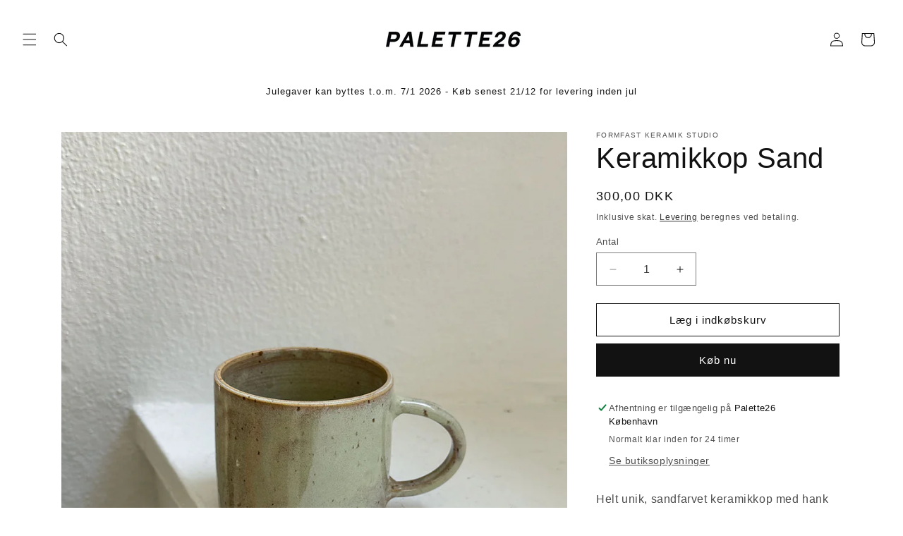

--- FILE ---
content_type: text/html; charset=utf-8
request_url: https://palette26.com/products/keramikkop-sand
body_size: 22692
content:
<!doctype html>
<html class="no-js" lang="da">
  <head>
    <meta charset="utf-8">
    <meta http-equiv="X-UA-Compatible" content="IE=edge">
    <meta name="viewport" content="width=device-width,initial-scale=1">
    <meta name="theme-color" content="">
    <link rel="canonical" href="https://palette26.com/products/keramikkop-sand"><link rel="icon" type="image/png" href="//palette26.com/cdn/shop/files/Skaermbillede_2024-08-08_kl._16.26.11.png?crop=center&height=32&v=1723127183&width=32"><title>
      Keramikkop Sand
 &ndash; PALETTE26</title>

    
      <meta name="description" content="Helt unik, sandfarvet keramikkop med hank håndlavet af danske Formfast Keramik Studio i Aarhus. Hver kop er helt sin egen  Mål: H 8 cm, Ø 8,5 cm Tåler opvaskemaskine">
    

    

<meta property="og:site_name" content="PALETTE26">
<meta property="og:url" content="https://palette26.com/products/keramikkop-sand">
<meta property="og:title" content="Keramikkop Sand">
<meta property="og:type" content="product">
<meta property="og:description" content="Helt unik, sandfarvet keramikkop med hank håndlavet af danske Formfast Keramik Studio i Aarhus. Hver kop er helt sin egen  Mål: H 8 cm, Ø 8,5 cm Tåler opvaskemaskine"><meta property="og:image" content="http://palette26.com/cdn/shop/files/formfast-keramik-studio_keramikkop_hank_sandfarve_palette26_1.jpg?v=1718714576">
  <meta property="og:image:secure_url" content="https://palette26.com/cdn/shop/files/formfast-keramik-studio_keramikkop_hank_sandfarve_palette26_1.jpg?v=1718714576">
  <meta property="og:image:width" content="1000">
  <meta property="og:image:height" content="1333"><meta property="og:price:amount" content="300,00">
  <meta property="og:price:currency" content="DKK"><meta name="twitter:card" content="summary_large_image">
<meta name="twitter:title" content="Keramikkop Sand">
<meta name="twitter:description" content="Helt unik, sandfarvet keramikkop med hank håndlavet af danske Formfast Keramik Studio i Aarhus. Hver kop er helt sin egen  Mål: H 8 cm, Ø 8,5 cm Tåler opvaskemaskine">


    <script src="//palette26.com/cdn/shop/t/1/assets/constants.js?v=58251544750838685771709723589" defer="defer"></script>
    <script src="//palette26.com/cdn/shop/t/1/assets/pubsub.js?v=158357773527763999511709723602" defer="defer"></script>
    <script src="//palette26.com/cdn/shop/t/1/assets/global.js?v=37284204640041572741709723592" defer="defer"></script><script src="//palette26.com/cdn/shop/t/1/assets/animations.js?v=88693664871331136111709723558" defer="defer"></script><script>window.performance && window.performance.mark && window.performance.mark('shopify.content_for_header.start');</script><meta id="shopify-digital-wallet" name="shopify-digital-wallet" content="/81794629970/digital_wallets/dialog">
<link rel="alternate" type="application/json+oembed" href="https://palette26.com/products/keramikkop-sand.oembed">
<script async="async" src="/checkouts/internal/preloads.js?locale=da-DK"></script>
<script id="shopify-features" type="application/json">{"accessToken":"03ed63ff9723c15359eea4d886ef5e3b","betas":["rich-media-storefront-analytics"],"domain":"palette26.com","predictiveSearch":true,"shopId":81794629970,"locale":"da"}</script>
<script>var Shopify = Shopify || {};
Shopify.shop = "9b774d-fb.myshopify.com";
Shopify.locale = "da";
Shopify.currency = {"active":"DKK","rate":"1.0"};
Shopify.country = "DK";
Shopify.theme = {"name":"Dawn","id":159774343506,"schema_name":"Dawn","schema_version":"13.0.1","theme_store_id":887,"role":"main"};
Shopify.theme.handle = "null";
Shopify.theme.style = {"id":null,"handle":null};
Shopify.cdnHost = "palette26.com/cdn";
Shopify.routes = Shopify.routes || {};
Shopify.routes.root = "/";</script>
<script type="module">!function(o){(o.Shopify=o.Shopify||{}).modules=!0}(window);</script>
<script>!function(o){function n(){var o=[];function n(){o.push(Array.prototype.slice.apply(arguments))}return n.q=o,n}var t=o.Shopify=o.Shopify||{};t.loadFeatures=n(),t.autoloadFeatures=n()}(window);</script>
<script id="shop-js-analytics" type="application/json">{"pageType":"product"}</script>
<script defer="defer" async type="module" src="//palette26.com/cdn/shopifycloud/shop-js/modules/v2/client.init-shop-cart-sync_C8w7Thf0.da.esm.js"></script>
<script defer="defer" async type="module" src="//palette26.com/cdn/shopifycloud/shop-js/modules/v2/chunk.common_hABmsQwT.esm.js"></script>
<script type="module">
  await import("//palette26.com/cdn/shopifycloud/shop-js/modules/v2/client.init-shop-cart-sync_C8w7Thf0.da.esm.js");
await import("//palette26.com/cdn/shopifycloud/shop-js/modules/v2/chunk.common_hABmsQwT.esm.js");

  window.Shopify.SignInWithShop?.initShopCartSync?.({"fedCMEnabled":true,"windoidEnabled":true});

</script>
<script id="__st">var __st={"a":81794629970,"offset":3600,"reqid":"4bf8ecc7-4e29-4425-8e06-9c03a3664fac-1768630162","pageurl":"palette26.com\/products\/keramikkop-sand","u":"fc10e23915e5","p":"product","rtyp":"product","rid":9260010438994};</script>
<script>window.ShopifyPaypalV4VisibilityTracking = true;</script>
<script id="captcha-bootstrap">!function(){'use strict';const t='contact',e='account',n='new_comment',o=[[t,t],['blogs',n],['comments',n],[t,'customer']],c=[[e,'customer_login'],[e,'guest_login'],[e,'recover_customer_password'],[e,'create_customer']],r=t=>t.map((([t,e])=>`form[action*='/${t}']:not([data-nocaptcha='true']) input[name='form_type'][value='${e}']`)).join(','),a=t=>()=>t?[...document.querySelectorAll(t)].map((t=>t.form)):[];function s(){const t=[...o],e=r(t);return a(e)}const i='password',u='form_key',d=['recaptcha-v3-token','g-recaptcha-response','h-captcha-response',i],f=()=>{try{return window.sessionStorage}catch{return}},m='__shopify_v',_=t=>t.elements[u];function p(t,e,n=!1){try{const o=window.sessionStorage,c=JSON.parse(o.getItem(e)),{data:r}=function(t){const{data:e,action:n}=t;return t[m]||n?{data:e,action:n}:{data:t,action:n}}(c);for(const[e,n]of Object.entries(r))t.elements[e]&&(t.elements[e].value=n);n&&o.removeItem(e)}catch(o){console.error('form repopulation failed',{error:o})}}const l='form_type',E='cptcha';function T(t){t.dataset[E]=!0}const w=window,h=w.document,L='Shopify',v='ce_forms',y='captcha';let A=!1;((t,e)=>{const n=(g='f06e6c50-85a8-45c8-87d0-21a2b65856fe',I='https://cdn.shopify.com/shopifycloud/storefront-forms-hcaptcha/ce_storefront_forms_captcha_hcaptcha.v1.5.2.iife.js',D={infoText:'Beskyttet af hCaptcha',privacyText:'Beskyttelse af persondata',termsText:'Vilkår'},(t,e,n)=>{const o=w[L][v],c=o.bindForm;if(c)return c(t,g,e,D).then(n);var r;o.q.push([[t,g,e,D],n]),r=I,A||(h.body.append(Object.assign(h.createElement('script'),{id:'captcha-provider',async:!0,src:r})),A=!0)});var g,I,D;w[L]=w[L]||{},w[L][v]=w[L][v]||{},w[L][v].q=[],w[L][y]=w[L][y]||{},w[L][y].protect=function(t,e){n(t,void 0,e),T(t)},Object.freeze(w[L][y]),function(t,e,n,w,h,L){const[v,y,A,g]=function(t,e,n){const i=e?o:[],u=t?c:[],d=[...i,...u],f=r(d),m=r(i),_=r(d.filter((([t,e])=>n.includes(e))));return[a(f),a(m),a(_),s()]}(w,h,L),I=t=>{const e=t.target;return e instanceof HTMLFormElement?e:e&&e.form},D=t=>v().includes(t);t.addEventListener('submit',(t=>{const e=I(t);if(!e)return;const n=D(e)&&!e.dataset.hcaptchaBound&&!e.dataset.recaptchaBound,o=_(e),c=g().includes(e)&&(!o||!o.value);(n||c)&&t.preventDefault(),c&&!n&&(function(t){try{if(!f())return;!function(t){const e=f();if(!e)return;const n=_(t);if(!n)return;const o=n.value;o&&e.removeItem(o)}(t);const e=Array.from(Array(32),(()=>Math.random().toString(36)[2])).join('');!function(t,e){_(t)||t.append(Object.assign(document.createElement('input'),{type:'hidden',name:u})),t.elements[u].value=e}(t,e),function(t,e){const n=f();if(!n)return;const o=[...t.querySelectorAll(`input[type='${i}']`)].map((({name:t})=>t)),c=[...d,...o],r={};for(const[a,s]of new FormData(t).entries())c.includes(a)||(r[a]=s);n.setItem(e,JSON.stringify({[m]:1,action:t.action,data:r}))}(t,e)}catch(e){console.error('failed to persist form',e)}}(e),e.submit())}));const S=(t,e)=>{t&&!t.dataset[E]&&(n(t,e.some((e=>e===t))),T(t))};for(const o of['focusin','change'])t.addEventListener(o,(t=>{const e=I(t);D(e)&&S(e,y())}));const B=e.get('form_key'),M=e.get(l),P=B&&M;t.addEventListener('DOMContentLoaded',(()=>{const t=y();if(P)for(const e of t)e.elements[l].value===M&&p(e,B);[...new Set([...A(),...v().filter((t=>'true'===t.dataset.shopifyCaptcha))])].forEach((e=>S(e,t)))}))}(h,new URLSearchParams(w.location.search),n,t,e,['guest_login'])})(!0,!0)}();</script>
<script integrity="sha256-4kQ18oKyAcykRKYeNunJcIwy7WH5gtpwJnB7kiuLZ1E=" data-source-attribution="shopify.loadfeatures" defer="defer" src="//palette26.com/cdn/shopifycloud/storefront/assets/storefront/load_feature-a0a9edcb.js" crossorigin="anonymous"></script>
<script data-source-attribution="shopify.dynamic_checkout.dynamic.init">var Shopify=Shopify||{};Shopify.PaymentButton=Shopify.PaymentButton||{isStorefrontPortableWallets:!0,init:function(){window.Shopify.PaymentButton.init=function(){};var t=document.createElement("script");t.src="https://palette26.com/cdn/shopifycloud/portable-wallets/latest/portable-wallets.da.js",t.type="module",document.head.appendChild(t)}};
</script>
<script data-source-attribution="shopify.dynamic_checkout.buyer_consent">
  function portableWalletsHideBuyerConsent(e){var t=document.getElementById("shopify-buyer-consent"),n=document.getElementById("shopify-subscription-policy-button");t&&n&&(t.classList.add("hidden"),t.setAttribute("aria-hidden","true"),n.removeEventListener("click",e))}function portableWalletsShowBuyerConsent(e){var t=document.getElementById("shopify-buyer-consent"),n=document.getElementById("shopify-subscription-policy-button");t&&n&&(t.classList.remove("hidden"),t.removeAttribute("aria-hidden"),n.addEventListener("click",e))}window.Shopify?.PaymentButton&&(window.Shopify.PaymentButton.hideBuyerConsent=portableWalletsHideBuyerConsent,window.Shopify.PaymentButton.showBuyerConsent=portableWalletsShowBuyerConsent);
</script>
<script>
  function portableWalletsCleanup(e){e&&e.src&&console.error("Failed to load portable wallets script "+e.src);var t=document.querySelectorAll("shopify-accelerated-checkout .shopify-payment-button__skeleton, shopify-accelerated-checkout-cart .wallet-cart-button__skeleton"),e=document.getElementById("shopify-buyer-consent");for(let e=0;e<t.length;e++)t[e].remove();e&&e.remove()}function portableWalletsNotLoadedAsModule(e){e instanceof ErrorEvent&&"string"==typeof e.message&&e.message.includes("import.meta")&&"string"==typeof e.filename&&e.filename.includes("portable-wallets")&&(window.removeEventListener("error",portableWalletsNotLoadedAsModule),window.Shopify.PaymentButton.failedToLoad=e,"loading"===document.readyState?document.addEventListener("DOMContentLoaded",window.Shopify.PaymentButton.init):window.Shopify.PaymentButton.init())}window.addEventListener("error",portableWalletsNotLoadedAsModule);
</script>

<script type="module" src="https://palette26.com/cdn/shopifycloud/portable-wallets/latest/portable-wallets.da.js" onError="portableWalletsCleanup(this)" crossorigin="anonymous"></script>
<script nomodule>
  document.addEventListener("DOMContentLoaded", portableWalletsCleanup);
</script>

<script id='scb4127' type='text/javascript' async='' src='https://palette26.com/cdn/shopifycloud/privacy-banner/storefront-banner.js'></script><link id="shopify-accelerated-checkout-styles" rel="stylesheet" media="screen" href="https://palette26.com/cdn/shopifycloud/portable-wallets/latest/accelerated-checkout-backwards-compat.css" crossorigin="anonymous">
<style id="shopify-accelerated-checkout-cart">
        #shopify-buyer-consent {
  margin-top: 1em;
  display: inline-block;
  width: 100%;
}

#shopify-buyer-consent.hidden {
  display: none;
}

#shopify-subscription-policy-button {
  background: none;
  border: none;
  padding: 0;
  text-decoration: underline;
  font-size: inherit;
  cursor: pointer;
}

#shopify-subscription-policy-button::before {
  box-shadow: none;
}

      </style>
<script id="sections-script" data-sections="header" defer="defer" src="//palette26.com/cdn/shop/t/1/compiled_assets/scripts.js?96"></script>
<script>window.performance && window.performance.mark && window.performance.mark('shopify.content_for_header.end');</script>


    <style data-shopify>
      
      
      
      
      

      
        :root,
        .color-scheme-1 {
          --color-background: 255,255,255;
        
          --gradient-background: #ffffff;
        

        

        --color-foreground: 18,18,18;
        --color-background-contrast: 191,191,191;
        --color-shadow: 18,18,18;
        --color-button: 18,18,18;
        --color-button-text: 255,255,255;
        --color-secondary-button: 255,255,255;
        --color-secondary-button-text: 18,18,18;
        --color-link: 18,18,18;
        --color-badge-foreground: 18,18,18;
        --color-badge-background: 255,255,255;
        --color-badge-border: 18,18,18;
        --payment-terms-background-color: rgb(255 255 255);
      }
      
        
        .color-scheme-2 {
          --color-background: 243,243,243;
        
          --gradient-background: #f3f3f3;
        

        

        --color-foreground: 18,18,18;
        --color-background-contrast: 179,179,179;
        --color-shadow: 18,18,18;
        --color-button: 18,18,18;
        --color-button-text: 243,243,243;
        --color-secondary-button: 243,243,243;
        --color-secondary-button-text: 18,18,18;
        --color-link: 18,18,18;
        --color-badge-foreground: 18,18,18;
        --color-badge-background: 243,243,243;
        --color-badge-border: 18,18,18;
        --payment-terms-background-color: rgb(243 243 243);
      }
      
        
        .color-scheme-3 {
          --color-background: 36,40,51;
        
          --gradient-background: #242833;
        

        

        --color-foreground: 255,255,255;
        --color-background-contrast: 47,52,66;
        --color-shadow: 18,18,18;
        --color-button: 255,255,255;
        --color-button-text: 0,0,0;
        --color-secondary-button: 36,40,51;
        --color-secondary-button-text: 255,255,255;
        --color-link: 255,255,255;
        --color-badge-foreground: 255,255,255;
        --color-badge-background: 36,40,51;
        --color-badge-border: 255,255,255;
        --payment-terms-background-color: rgb(36 40 51);
      }
      
        
        .color-scheme-4 {
          --color-background: 18,18,18;
        
          --gradient-background: #121212;
        

        

        --color-foreground: 255,255,255;
        --color-background-contrast: 146,146,146;
        --color-shadow: 18,18,18;
        --color-button: 255,255,255;
        --color-button-text: 18,18,18;
        --color-secondary-button: 18,18,18;
        --color-secondary-button-text: 255,255,255;
        --color-link: 255,255,255;
        --color-badge-foreground: 255,255,255;
        --color-badge-background: 18,18,18;
        --color-badge-border: 255,255,255;
        --payment-terms-background-color: rgb(18 18 18);
      }
      
        
        .color-scheme-5 {
          --color-background: 51,79,180;
        
          --gradient-background: #334fb4;
        

        

        --color-foreground: 255,255,255;
        --color-background-contrast: 23,35,81;
        --color-shadow: 18,18,18;
        --color-button: 255,255,255;
        --color-button-text: 51,79,180;
        --color-secondary-button: 51,79,180;
        --color-secondary-button-text: 255,255,255;
        --color-link: 255,255,255;
        --color-badge-foreground: 255,255,255;
        --color-badge-background: 51,79,180;
        --color-badge-border: 255,255,255;
        --payment-terms-background-color: rgb(51 79 180);
      }
      

      body, .color-scheme-1, .color-scheme-2, .color-scheme-3, .color-scheme-4, .color-scheme-5 {
        color: rgba(var(--color-foreground), 0.75);
        background-color: rgb(var(--color-background));
      }

      :root {
        --font-body-family: Helvetica, Arial, sans-serif;
        --font-body-style: normal;
        --font-body-weight: 400;
        --font-body-weight-bold: 700;

        --font-heading-family: Helvetica, Arial, sans-serif;
        --font-heading-style: normal;
        --font-heading-weight: 400;

        --font-body-scale: 1.0;
        --font-heading-scale: 1.0;

        --media-padding: px;
        --media-border-opacity: 0.0;
        --media-border-width: 1px;
        --media-radius: 0px;
        --media-shadow-opacity: 0.0;
        --media-shadow-horizontal-offset: 0px;
        --media-shadow-vertical-offset: 4px;
        --media-shadow-blur-radius: 0px;
        --media-shadow-visible: 0;

        --page-width: 120rem;
        --page-width-margin: 0rem;

        --product-card-image-padding: 0.0rem;
        --product-card-corner-radius: 0.0rem;
        --product-card-text-alignment: left;
        --product-card-border-width: 0.0rem;
        --product-card-border-opacity: 0.1;
        --product-card-shadow-opacity: 0.0;
        --product-card-shadow-visible: 0;
        --product-card-shadow-horizontal-offset: 0.0rem;
        --product-card-shadow-vertical-offset: 0.4rem;
        --product-card-shadow-blur-radius: 0.5rem;

        --collection-card-image-padding: 0.0rem;
        --collection-card-corner-radius: 0.0rem;
        --collection-card-text-alignment: left;
        --collection-card-border-width: 0.0rem;
        --collection-card-border-opacity: 0.1;
        --collection-card-shadow-opacity: 0.0;
        --collection-card-shadow-visible: 0;
        --collection-card-shadow-horizontal-offset: 0.0rem;
        --collection-card-shadow-vertical-offset: 0.4rem;
        --collection-card-shadow-blur-radius: 0.5rem;

        --blog-card-image-padding: 0.0rem;
        --blog-card-corner-radius: 0.0rem;
        --blog-card-text-alignment: left;
        --blog-card-border-width: 0.0rem;
        --blog-card-border-opacity: 0.1;
        --blog-card-shadow-opacity: 0.0;
        --blog-card-shadow-visible: 0;
        --blog-card-shadow-horizontal-offset: 0.0rem;
        --blog-card-shadow-vertical-offset: 0.4rem;
        --blog-card-shadow-blur-radius: 0.5rem;

        --badge-corner-radius: 4.0rem;

        --popup-border-width: 1px;
        --popup-border-opacity: 0.1;
        --popup-corner-radius: 0px;
        --popup-shadow-opacity: 0.05;
        --popup-shadow-horizontal-offset: 0px;
        --popup-shadow-vertical-offset: 4px;
        --popup-shadow-blur-radius: 5px;

        --drawer-border-width: 1px;
        --drawer-border-opacity: 0.1;
        --drawer-shadow-opacity: 0.0;
        --drawer-shadow-horizontal-offset: 0px;
        --drawer-shadow-vertical-offset: 4px;
        --drawer-shadow-blur-radius: 5px;

        --spacing-sections-desktop: 0px;
        --spacing-sections-mobile: 0px;

        --grid-desktop-vertical-spacing: 8px;
        --grid-desktop-horizontal-spacing: 8px;
        --grid-mobile-vertical-spacing: 4px;
        --grid-mobile-horizontal-spacing: 4px;

        --text-boxes-border-opacity: 0.1;
        --text-boxes-border-width: 0px;
        --text-boxes-radius: 0px;
        --text-boxes-shadow-opacity: 0.0;
        --text-boxes-shadow-visible: 0;
        --text-boxes-shadow-horizontal-offset: 0px;
        --text-boxes-shadow-vertical-offset: 4px;
        --text-boxes-shadow-blur-radius: 5px;

        --buttons-radius: 0px;
        --buttons-radius-outset: 0px;
        --buttons-border-width: 1px;
        --buttons-border-opacity: 1.0;
        --buttons-shadow-opacity: 0.0;
        --buttons-shadow-visible: 0;
        --buttons-shadow-horizontal-offset: 0px;
        --buttons-shadow-vertical-offset: 4px;
        --buttons-shadow-blur-radius: 5px;
        --buttons-border-offset: 0px;

        --inputs-radius: 0px;
        --inputs-border-width: 1px;
        --inputs-border-opacity: 0.55;
        --inputs-shadow-opacity: 0.0;
        --inputs-shadow-horizontal-offset: 0px;
        --inputs-margin-offset: 0px;
        --inputs-shadow-vertical-offset: 4px;
        --inputs-shadow-blur-radius: 5px;
        --inputs-radius-outset: 0px;

        --variant-pills-radius: 40px;
        --variant-pills-border-width: 1px;
        --variant-pills-border-opacity: 0.55;
        --variant-pills-shadow-opacity: 0.0;
        --variant-pills-shadow-horizontal-offset: 0px;
        --variant-pills-shadow-vertical-offset: 4px;
        --variant-pills-shadow-blur-radius: 5px;
      }

      *,
      *::before,
      *::after {
        box-sizing: inherit;
      }

      html {
        box-sizing: border-box;
        font-size: calc(var(--font-body-scale) * 62.5%);
        height: 100%;
      }

      body {
        display: grid;
        grid-template-rows: auto auto 1fr auto;
        grid-template-columns: 100%;
        min-height: 100%;
        margin: 0;
        font-size: 1.5rem;
        letter-spacing: 0.06rem;
        line-height: calc(1 + 0.8 / var(--font-body-scale));
        font-family: var(--font-body-family);
        font-style: var(--font-body-style);
        font-weight: var(--font-body-weight);
      }

      @media screen and (min-width: 750px) {
        body {
          font-size: 1.6rem;
        }
      }
    </style>

    <link href="//palette26.com/cdn/shop/t/1/assets/base.css?v=93405971894151239851709723559" rel="stylesheet" type="text/css" media="all" />
<link
        rel="stylesheet"
        href="//palette26.com/cdn/shop/t/1/assets/component-predictive-search.css?v=118923337488134913561709723579"
        media="print"
        onload="this.media='all'"
      ><script>
      document.documentElement.className = document.documentElement.className.replace('no-js', 'js');
      if (Shopify.designMode) {
        document.documentElement.classList.add('shopify-design-mode');
      }
    </script>
  <link href="https://monorail-edge.shopifysvc.com" rel="dns-prefetch">
<script>(function(){if ("sendBeacon" in navigator && "performance" in window) {try {var session_token_from_headers = performance.getEntriesByType('navigation')[0].serverTiming.find(x => x.name == '_s').description;} catch {var session_token_from_headers = undefined;}var session_cookie_matches = document.cookie.match(/_shopify_s=([^;]*)/);var session_token_from_cookie = session_cookie_matches && session_cookie_matches.length === 2 ? session_cookie_matches[1] : "";var session_token = session_token_from_headers || session_token_from_cookie || "";function handle_abandonment_event(e) {var entries = performance.getEntries().filter(function(entry) {return /monorail-edge.shopifysvc.com/.test(entry.name);});if (!window.abandonment_tracked && entries.length === 0) {window.abandonment_tracked = true;var currentMs = Date.now();var navigation_start = performance.timing.navigationStart;var payload = {shop_id: 81794629970,url: window.location.href,navigation_start,duration: currentMs - navigation_start,session_token,page_type: "product"};window.navigator.sendBeacon("https://monorail-edge.shopifysvc.com/v1/produce", JSON.stringify({schema_id: "online_store_buyer_site_abandonment/1.1",payload: payload,metadata: {event_created_at_ms: currentMs,event_sent_at_ms: currentMs}}));}}window.addEventListener('pagehide', handle_abandonment_event);}}());</script>
<script id="web-pixels-manager-setup">(function e(e,d,r,n,o){if(void 0===o&&(o={}),!Boolean(null===(a=null===(i=window.Shopify)||void 0===i?void 0:i.analytics)||void 0===a?void 0:a.replayQueue)){var i,a;window.Shopify=window.Shopify||{};var t=window.Shopify;t.analytics=t.analytics||{};var s=t.analytics;s.replayQueue=[],s.publish=function(e,d,r){return s.replayQueue.push([e,d,r]),!0};try{self.performance.mark("wpm:start")}catch(e){}var l=function(){var e={modern:/Edge?\/(1{2}[4-9]|1[2-9]\d|[2-9]\d{2}|\d{4,})\.\d+(\.\d+|)|Firefox\/(1{2}[4-9]|1[2-9]\d|[2-9]\d{2}|\d{4,})\.\d+(\.\d+|)|Chrom(ium|e)\/(9{2}|\d{3,})\.\d+(\.\d+|)|(Maci|X1{2}).+ Version\/(15\.\d+|(1[6-9]|[2-9]\d|\d{3,})\.\d+)([,.]\d+|)( \(\w+\)|)( Mobile\/\w+|) Safari\/|Chrome.+OPR\/(9{2}|\d{3,})\.\d+\.\d+|(CPU[ +]OS|iPhone[ +]OS|CPU[ +]iPhone|CPU IPhone OS|CPU iPad OS)[ +]+(15[._]\d+|(1[6-9]|[2-9]\d|\d{3,})[._]\d+)([._]\d+|)|Android:?[ /-](13[3-9]|1[4-9]\d|[2-9]\d{2}|\d{4,})(\.\d+|)(\.\d+|)|Android.+Firefox\/(13[5-9]|1[4-9]\d|[2-9]\d{2}|\d{4,})\.\d+(\.\d+|)|Android.+Chrom(ium|e)\/(13[3-9]|1[4-9]\d|[2-9]\d{2}|\d{4,})\.\d+(\.\d+|)|SamsungBrowser\/([2-9]\d|\d{3,})\.\d+/,legacy:/Edge?\/(1[6-9]|[2-9]\d|\d{3,})\.\d+(\.\d+|)|Firefox\/(5[4-9]|[6-9]\d|\d{3,})\.\d+(\.\d+|)|Chrom(ium|e)\/(5[1-9]|[6-9]\d|\d{3,})\.\d+(\.\d+|)([\d.]+$|.*Safari\/(?![\d.]+ Edge\/[\d.]+$))|(Maci|X1{2}).+ Version\/(10\.\d+|(1[1-9]|[2-9]\d|\d{3,})\.\d+)([,.]\d+|)( \(\w+\)|)( Mobile\/\w+|) Safari\/|Chrome.+OPR\/(3[89]|[4-9]\d|\d{3,})\.\d+\.\d+|(CPU[ +]OS|iPhone[ +]OS|CPU[ +]iPhone|CPU IPhone OS|CPU iPad OS)[ +]+(10[._]\d+|(1[1-9]|[2-9]\d|\d{3,})[._]\d+)([._]\d+|)|Android:?[ /-](13[3-9]|1[4-9]\d|[2-9]\d{2}|\d{4,})(\.\d+|)(\.\d+|)|Mobile Safari.+OPR\/([89]\d|\d{3,})\.\d+\.\d+|Android.+Firefox\/(13[5-9]|1[4-9]\d|[2-9]\d{2}|\d{4,})\.\d+(\.\d+|)|Android.+Chrom(ium|e)\/(13[3-9]|1[4-9]\d|[2-9]\d{2}|\d{4,})\.\d+(\.\d+|)|Android.+(UC? ?Browser|UCWEB|U3)[ /]?(15\.([5-9]|\d{2,})|(1[6-9]|[2-9]\d|\d{3,})\.\d+)\.\d+|SamsungBrowser\/(5\.\d+|([6-9]|\d{2,})\.\d+)|Android.+MQ{2}Browser\/(14(\.(9|\d{2,})|)|(1[5-9]|[2-9]\d|\d{3,})(\.\d+|))(\.\d+|)|K[Aa][Ii]OS\/(3\.\d+|([4-9]|\d{2,})\.\d+)(\.\d+|)/},d=e.modern,r=e.legacy,n=navigator.userAgent;return n.match(d)?"modern":n.match(r)?"legacy":"unknown"}(),u="modern"===l?"modern":"legacy",c=(null!=n?n:{modern:"",legacy:""})[u],f=function(e){return[e.baseUrl,"/wpm","/b",e.hashVersion,"modern"===e.buildTarget?"m":"l",".js"].join("")}({baseUrl:d,hashVersion:r,buildTarget:u}),m=function(e){var d=e.version,r=e.bundleTarget,n=e.surface,o=e.pageUrl,i=e.monorailEndpoint;return{emit:function(e){var a=e.status,t=e.errorMsg,s=(new Date).getTime(),l=JSON.stringify({metadata:{event_sent_at_ms:s},events:[{schema_id:"web_pixels_manager_load/3.1",payload:{version:d,bundle_target:r,page_url:o,status:a,surface:n,error_msg:t},metadata:{event_created_at_ms:s}}]});if(!i)return console&&console.warn&&console.warn("[Web Pixels Manager] No Monorail endpoint provided, skipping logging."),!1;try{return self.navigator.sendBeacon.bind(self.navigator)(i,l)}catch(e){}var u=new XMLHttpRequest;try{return u.open("POST",i,!0),u.setRequestHeader("Content-Type","text/plain"),u.send(l),!0}catch(e){return console&&console.warn&&console.warn("[Web Pixels Manager] Got an unhandled error while logging to Monorail."),!1}}}}({version:r,bundleTarget:l,surface:e.surface,pageUrl:self.location.href,monorailEndpoint:e.monorailEndpoint});try{o.browserTarget=l,function(e){var d=e.src,r=e.async,n=void 0===r||r,o=e.onload,i=e.onerror,a=e.sri,t=e.scriptDataAttributes,s=void 0===t?{}:t,l=document.createElement("script"),u=document.querySelector("head"),c=document.querySelector("body");if(l.async=n,l.src=d,a&&(l.integrity=a,l.crossOrigin="anonymous"),s)for(var f in s)if(Object.prototype.hasOwnProperty.call(s,f))try{l.dataset[f]=s[f]}catch(e){}if(o&&l.addEventListener("load",o),i&&l.addEventListener("error",i),u)u.appendChild(l);else{if(!c)throw new Error("Did not find a head or body element to append the script");c.appendChild(l)}}({src:f,async:!0,onload:function(){if(!function(){var e,d;return Boolean(null===(d=null===(e=window.Shopify)||void 0===e?void 0:e.analytics)||void 0===d?void 0:d.initialized)}()){var d=window.webPixelsManager.init(e)||void 0;if(d){var r=window.Shopify.analytics;r.replayQueue.forEach((function(e){var r=e[0],n=e[1],o=e[2];d.publishCustomEvent(r,n,o)})),r.replayQueue=[],r.publish=d.publishCustomEvent,r.visitor=d.visitor,r.initialized=!0}}},onerror:function(){return m.emit({status:"failed",errorMsg:"".concat(f," has failed to load")})},sri:function(e){var d=/^sha384-[A-Za-z0-9+/=]+$/;return"string"==typeof e&&d.test(e)}(c)?c:"",scriptDataAttributes:o}),m.emit({status:"loading"})}catch(e){m.emit({status:"failed",errorMsg:(null==e?void 0:e.message)||"Unknown error"})}}})({shopId: 81794629970,storefrontBaseUrl: "https://palette26.com",extensionsBaseUrl: "https://extensions.shopifycdn.com/cdn/shopifycloud/web-pixels-manager",monorailEndpoint: "https://monorail-edge.shopifysvc.com/unstable/produce_batch",surface: "storefront-renderer",enabledBetaFlags: ["2dca8a86"],webPixelsConfigList: [{"id":"shopify-app-pixel","configuration":"{}","eventPayloadVersion":"v1","runtimeContext":"STRICT","scriptVersion":"0450","apiClientId":"shopify-pixel","type":"APP","privacyPurposes":["ANALYTICS","MARKETING"]},{"id":"shopify-custom-pixel","eventPayloadVersion":"v1","runtimeContext":"LAX","scriptVersion":"0450","apiClientId":"shopify-pixel","type":"CUSTOM","privacyPurposes":["ANALYTICS","MARKETING"]}],isMerchantRequest: false,initData: {"shop":{"name":"PALETTE26","paymentSettings":{"currencyCode":"DKK"},"myshopifyDomain":"9b774d-fb.myshopify.com","countryCode":"DK","storefrontUrl":"https:\/\/palette26.com"},"customer":null,"cart":null,"checkout":null,"productVariants":[{"price":{"amount":300.0,"currencyCode":"DKK"},"product":{"title":"Keramikkop Sand","vendor":"Formfast Keramik Studio","id":"9260010438994","untranslatedTitle":"Keramikkop Sand","url":"\/products\/keramikkop-sand","type":""},"id":"48409789268306","image":{"src":"\/\/palette26.com\/cdn\/shop\/files\/formfast-keramik-studio_keramikkop_hank_sandfarve_palette26_1.jpg?v=1718714576"},"sku":"FK-2","title":"Default Title","untranslatedTitle":"Default Title"}],"purchasingCompany":null},},"https://palette26.com/cdn","fcfee988w5aeb613cpc8e4bc33m6693e112",{"modern":"","legacy":""},{"shopId":"81794629970","storefrontBaseUrl":"https:\/\/palette26.com","extensionBaseUrl":"https:\/\/extensions.shopifycdn.com\/cdn\/shopifycloud\/web-pixels-manager","surface":"storefront-renderer","enabledBetaFlags":"[\"2dca8a86\"]","isMerchantRequest":"false","hashVersion":"fcfee988w5aeb613cpc8e4bc33m6693e112","publish":"custom","events":"[[\"page_viewed\",{}],[\"product_viewed\",{\"productVariant\":{\"price\":{\"amount\":300.0,\"currencyCode\":\"DKK\"},\"product\":{\"title\":\"Keramikkop Sand\",\"vendor\":\"Formfast Keramik Studio\",\"id\":\"9260010438994\",\"untranslatedTitle\":\"Keramikkop Sand\",\"url\":\"\/products\/keramikkop-sand\",\"type\":\"\"},\"id\":\"48409789268306\",\"image\":{\"src\":\"\/\/palette26.com\/cdn\/shop\/files\/formfast-keramik-studio_keramikkop_hank_sandfarve_palette26_1.jpg?v=1718714576\"},\"sku\":\"FK-2\",\"title\":\"Default Title\",\"untranslatedTitle\":\"Default Title\"}}]]"});</script><script>
  window.ShopifyAnalytics = window.ShopifyAnalytics || {};
  window.ShopifyAnalytics.meta = window.ShopifyAnalytics.meta || {};
  window.ShopifyAnalytics.meta.currency = 'DKK';
  var meta = {"product":{"id":9260010438994,"gid":"gid:\/\/shopify\/Product\/9260010438994","vendor":"Formfast Keramik Studio","type":"","handle":"keramikkop-sand","variants":[{"id":48409789268306,"price":30000,"name":"Keramikkop Sand","public_title":null,"sku":"FK-2"}],"remote":false},"page":{"pageType":"product","resourceType":"product","resourceId":9260010438994,"requestId":"4bf8ecc7-4e29-4425-8e06-9c03a3664fac-1768630162"}};
  for (var attr in meta) {
    window.ShopifyAnalytics.meta[attr] = meta[attr];
  }
</script>
<script class="analytics">
  (function () {
    var customDocumentWrite = function(content) {
      var jquery = null;

      if (window.jQuery) {
        jquery = window.jQuery;
      } else if (window.Checkout && window.Checkout.$) {
        jquery = window.Checkout.$;
      }

      if (jquery) {
        jquery('body').append(content);
      }
    };

    var hasLoggedConversion = function(token) {
      if (token) {
        return document.cookie.indexOf('loggedConversion=' + token) !== -1;
      }
      return false;
    }

    var setCookieIfConversion = function(token) {
      if (token) {
        var twoMonthsFromNow = new Date(Date.now());
        twoMonthsFromNow.setMonth(twoMonthsFromNow.getMonth() + 2);

        document.cookie = 'loggedConversion=' + token + '; expires=' + twoMonthsFromNow;
      }
    }

    var trekkie = window.ShopifyAnalytics.lib = window.trekkie = window.trekkie || [];
    if (trekkie.integrations) {
      return;
    }
    trekkie.methods = [
      'identify',
      'page',
      'ready',
      'track',
      'trackForm',
      'trackLink'
    ];
    trekkie.factory = function(method) {
      return function() {
        var args = Array.prototype.slice.call(arguments);
        args.unshift(method);
        trekkie.push(args);
        return trekkie;
      };
    };
    for (var i = 0; i < trekkie.methods.length; i++) {
      var key = trekkie.methods[i];
      trekkie[key] = trekkie.factory(key);
    }
    trekkie.load = function(config) {
      trekkie.config = config || {};
      trekkie.config.initialDocumentCookie = document.cookie;
      var first = document.getElementsByTagName('script')[0];
      var script = document.createElement('script');
      script.type = 'text/javascript';
      script.onerror = function(e) {
        var scriptFallback = document.createElement('script');
        scriptFallback.type = 'text/javascript';
        scriptFallback.onerror = function(error) {
                var Monorail = {
      produce: function produce(monorailDomain, schemaId, payload) {
        var currentMs = new Date().getTime();
        var event = {
          schema_id: schemaId,
          payload: payload,
          metadata: {
            event_created_at_ms: currentMs,
            event_sent_at_ms: currentMs
          }
        };
        return Monorail.sendRequest("https://" + monorailDomain + "/v1/produce", JSON.stringify(event));
      },
      sendRequest: function sendRequest(endpointUrl, payload) {
        // Try the sendBeacon API
        if (window && window.navigator && typeof window.navigator.sendBeacon === 'function' && typeof window.Blob === 'function' && !Monorail.isIos12()) {
          var blobData = new window.Blob([payload], {
            type: 'text/plain'
          });

          if (window.navigator.sendBeacon(endpointUrl, blobData)) {
            return true;
          } // sendBeacon was not successful

        } // XHR beacon

        var xhr = new XMLHttpRequest();

        try {
          xhr.open('POST', endpointUrl);
          xhr.setRequestHeader('Content-Type', 'text/plain');
          xhr.send(payload);
        } catch (e) {
          console.log(e);
        }

        return false;
      },
      isIos12: function isIos12() {
        return window.navigator.userAgent.lastIndexOf('iPhone; CPU iPhone OS 12_') !== -1 || window.navigator.userAgent.lastIndexOf('iPad; CPU OS 12_') !== -1;
      }
    };
    Monorail.produce('monorail-edge.shopifysvc.com',
      'trekkie_storefront_load_errors/1.1',
      {shop_id: 81794629970,
      theme_id: 159774343506,
      app_name: "storefront",
      context_url: window.location.href,
      source_url: "//palette26.com/cdn/s/trekkie.storefront.cd680fe47e6c39ca5d5df5f0a32d569bc48c0f27.min.js"});

        };
        scriptFallback.async = true;
        scriptFallback.src = '//palette26.com/cdn/s/trekkie.storefront.cd680fe47e6c39ca5d5df5f0a32d569bc48c0f27.min.js';
        first.parentNode.insertBefore(scriptFallback, first);
      };
      script.async = true;
      script.src = '//palette26.com/cdn/s/trekkie.storefront.cd680fe47e6c39ca5d5df5f0a32d569bc48c0f27.min.js';
      first.parentNode.insertBefore(script, first);
    };
    trekkie.load(
      {"Trekkie":{"appName":"storefront","development":false,"defaultAttributes":{"shopId":81794629970,"isMerchantRequest":null,"themeId":159774343506,"themeCityHash":"9994924315145203163","contentLanguage":"da","currency":"DKK","eventMetadataId":"95c408d7-5a8d-46a7-bd71-3be13f07862f"},"isServerSideCookieWritingEnabled":true,"monorailRegion":"shop_domain","enabledBetaFlags":["65f19447"]},"Session Attribution":{},"S2S":{"facebookCapiEnabled":false,"source":"trekkie-storefront-renderer","apiClientId":580111}}
    );

    var loaded = false;
    trekkie.ready(function() {
      if (loaded) return;
      loaded = true;

      window.ShopifyAnalytics.lib = window.trekkie;

      var originalDocumentWrite = document.write;
      document.write = customDocumentWrite;
      try { window.ShopifyAnalytics.merchantGoogleAnalytics.call(this); } catch(error) {};
      document.write = originalDocumentWrite;

      window.ShopifyAnalytics.lib.page(null,{"pageType":"product","resourceType":"product","resourceId":9260010438994,"requestId":"4bf8ecc7-4e29-4425-8e06-9c03a3664fac-1768630162","shopifyEmitted":true});

      var match = window.location.pathname.match(/checkouts\/(.+)\/(thank_you|post_purchase)/)
      var token = match? match[1]: undefined;
      if (!hasLoggedConversion(token)) {
        setCookieIfConversion(token);
        window.ShopifyAnalytics.lib.track("Viewed Product",{"currency":"DKK","variantId":48409789268306,"productId":9260010438994,"productGid":"gid:\/\/shopify\/Product\/9260010438994","name":"Keramikkop Sand","price":"300.00","sku":"FK-2","brand":"Formfast Keramik Studio","variant":null,"category":"","nonInteraction":true,"remote":false},undefined,undefined,{"shopifyEmitted":true});
      window.ShopifyAnalytics.lib.track("monorail:\/\/trekkie_storefront_viewed_product\/1.1",{"currency":"DKK","variantId":48409789268306,"productId":9260010438994,"productGid":"gid:\/\/shopify\/Product\/9260010438994","name":"Keramikkop Sand","price":"300.00","sku":"FK-2","brand":"Formfast Keramik Studio","variant":null,"category":"","nonInteraction":true,"remote":false,"referer":"https:\/\/palette26.com\/products\/keramikkop-sand"});
      }
    });


        var eventsListenerScript = document.createElement('script');
        eventsListenerScript.async = true;
        eventsListenerScript.src = "//palette26.com/cdn/shopifycloud/storefront/assets/shop_events_listener-3da45d37.js";
        document.getElementsByTagName('head')[0].appendChild(eventsListenerScript);

})();</script>
<script
  defer
  src="https://palette26.com/cdn/shopifycloud/perf-kit/shopify-perf-kit-3.0.4.min.js"
  data-application="storefront-renderer"
  data-shop-id="81794629970"
  data-render-region="gcp-us-east1"
  data-page-type="product"
  data-theme-instance-id="159774343506"
  data-theme-name="Dawn"
  data-theme-version="13.0.1"
  data-monorail-region="shop_domain"
  data-resource-timing-sampling-rate="10"
  data-shs="true"
  data-shs-beacon="true"
  data-shs-export-with-fetch="true"
  data-shs-logs-sample-rate="1"
  data-shs-beacon-endpoint="https://palette26.com/api/collect"
></script>
</head>

  <body class="gradient">
    <a class="skip-to-content-link button visually-hidden" href="#MainContent">
      Gå til indhold
    </a><!-- BEGIN sections: header-group -->
<div id="shopify-section-sections--21094512853330__header" class="shopify-section shopify-section-group-header-group section-header"><link rel="stylesheet" href="//palette26.com/cdn/shop/t/1/assets/component-list-menu.css?v=151968516119678728991709723572" media="print" onload="this.media='all'">
<link rel="stylesheet" href="//palette26.com/cdn/shop/t/1/assets/component-search.css?v=165164710990765432851709723583" media="print" onload="this.media='all'">
<link rel="stylesheet" href="//palette26.com/cdn/shop/t/1/assets/component-menu-drawer.css?v=85170387104997277661709723576" media="print" onload="this.media='all'">
<link rel="stylesheet" href="//palette26.com/cdn/shop/t/1/assets/component-cart-notification.css?v=54116361853792938221709723566" media="print" onload="this.media='all'">
<link rel="stylesheet" href="//palette26.com/cdn/shop/t/1/assets/component-cart-items.css?v=136978088507021421401709723566" media="print" onload="this.media='all'"><link rel="stylesheet" href="//palette26.com/cdn/shop/t/1/assets/component-price.css?v=70172745017360139101709723580" media="print" onload="this.media='all'"><noscript><link href="//palette26.com/cdn/shop/t/1/assets/component-list-menu.css?v=151968516119678728991709723572" rel="stylesheet" type="text/css" media="all" /></noscript>
<noscript><link href="//palette26.com/cdn/shop/t/1/assets/component-search.css?v=165164710990765432851709723583" rel="stylesheet" type="text/css" media="all" /></noscript>
<noscript><link href="//palette26.com/cdn/shop/t/1/assets/component-menu-drawer.css?v=85170387104997277661709723576" rel="stylesheet" type="text/css" media="all" /></noscript>
<noscript><link href="//palette26.com/cdn/shop/t/1/assets/component-cart-notification.css?v=54116361853792938221709723566" rel="stylesheet" type="text/css" media="all" /></noscript>
<noscript><link href="//palette26.com/cdn/shop/t/1/assets/component-cart-items.css?v=136978088507021421401709723566" rel="stylesheet" type="text/css" media="all" /></noscript>

<style>
  header-drawer {
    justify-self: start;
    margin-left: -1.2rem;
  }.menu-drawer-container {
    display: flex;
  }

  .list-menu {
    list-style: none;
    padding: 0;
    margin: 0;
  }

  .list-menu--inline {
    display: inline-flex;
    flex-wrap: wrap;
  }

  summary.list-menu__item {
    padding-right: 2.7rem;
  }

  .list-menu__item {
    display: flex;
    align-items: center;
    line-height: calc(1 + 0.3 / var(--font-body-scale));
  }

  .list-menu__item--link {
    text-decoration: none;
    padding-bottom: 1rem;
    padding-top: 1rem;
    line-height: calc(1 + 0.8 / var(--font-body-scale));
  }

  @media screen and (min-width: 750px) {
    .list-menu__item--link {
      padding-bottom: 0.5rem;
      padding-top: 0.5rem;
    }
  }
</style><style data-shopify>.header {
    padding: 10px 3rem 10px 3rem;
  }

  .section-header {
    position: sticky; /* This is for fixing a Safari z-index issue. PR #2147 */
    margin-bottom: 0px;
  }

  @media screen and (min-width: 750px) {
    .section-header {
      margin-bottom: 0px;
    }
  }

  @media screen and (min-width: 990px) {
    .header {
      padding-top: 20px;
      padding-bottom: 20px;
    }
  }</style><script src="//palette26.com/cdn/shop/t/1/assets/details-disclosure.js?v=13653116266235556501709723590" defer="defer"></script>
<script src="//palette26.com/cdn/shop/t/1/assets/details-modal.js?v=25581673532751508451709723591" defer="defer"></script>
<script src="//palette26.com/cdn/shop/t/1/assets/cart-notification.js?v=133508293167896966491709723561" defer="defer"></script>
<script src="//palette26.com/cdn/shop/t/1/assets/search-form.js?v=133129549252120666541709723607" defer="defer"></script><svg xmlns="http://www.w3.org/2000/svg" class="hidden">
  <symbol id="icon-search" viewbox="0 0 18 19" fill="none">
    <path fill-rule="evenodd" clip-rule="evenodd" d="M11.03 11.68A5.784 5.784 0 112.85 3.5a5.784 5.784 0 018.18 8.18zm.26 1.12a6.78 6.78 0 11.72-.7l5.4 5.4a.5.5 0 11-.71.7l-5.41-5.4z" fill="currentColor"/>
  </symbol>

  <symbol id="icon-reset" class="icon icon-close"  fill="none" viewBox="0 0 18 18" stroke="currentColor">
    <circle r="8.5" cy="9" cx="9" stroke-opacity="0.2"/>
    <path d="M6.82972 6.82915L1.17193 1.17097" stroke-linecap="round" stroke-linejoin="round" transform="translate(5 5)"/>
    <path d="M1.22896 6.88502L6.77288 1.11523" stroke-linecap="round" stroke-linejoin="round" transform="translate(5 5)"/>
  </symbol>

  <symbol id="icon-close" class="icon icon-close" fill="none" viewBox="0 0 18 17">
    <path d="M.865 15.978a.5.5 0 00.707.707l7.433-7.431 7.579 7.282a.501.501 0 00.846-.37.5.5 0 00-.153-.351L9.712 8.546l7.417-7.416a.5.5 0 10-.707-.708L8.991 7.853 1.413.573a.5.5 0 10-.693.72l7.563 7.268-7.418 7.417z" fill="currentColor">
  </symbol>
</svg><sticky-header data-sticky-type="always" class="header-wrapper color-scheme-1 gradient"><header class="header header--top-center header--mobile-center page-width drawer-menu header--has-menu header--has-account">

<header-drawer data-breakpoint="desktop">
  <details id="Details-menu-drawer-container" class="menu-drawer-container">
    <summary
      class="header__icon header__icon--menu header__icon--summary link focus-inset"
      aria-label="Menu"
    >
      <span>
        <svg
  xmlns="http://www.w3.org/2000/svg"
  aria-hidden="true"
  focusable="false"
  class="icon icon-hamburger"
  fill="none"
  viewBox="0 0 18 16"
>
  <path d="M1 .5a.5.5 0 100 1h15.71a.5.5 0 000-1H1zM.5 8a.5.5 0 01.5-.5h15.71a.5.5 0 010 1H1A.5.5 0 01.5 8zm0 7a.5.5 0 01.5-.5h15.71a.5.5 0 010 1H1a.5.5 0 01-.5-.5z" fill="currentColor">
</svg>

        <svg
  xmlns="http://www.w3.org/2000/svg"
  aria-hidden="true"
  focusable="false"
  class="icon icon-close"
  fill="none"
  viewBox="0 0 18 17"
>
  <path d="M.865 15.978a.5.5 0 00.707.707l7.433-7.431 7.579 7.282a.501.501 0 00.846-.37.5.5 0 00-.153-.351L9.712 8.546l7.417-7.416a.5.5 0 10-.707-.708L8.991 7.853 1.413.573a.5.5 0 10-.693.72l7.563 7.268-7.418 7.417z" fill="currentColor">
</svg>

      </span>
    </summary>
    <div id="menu-drawer" class="gradient menu-drawer motion-reduce color-scheme-1">
      <div class="menu-drawer__inner-container">
        <div class="menu-drawer__navigation-container">
          <nav class="menu-drawer__navigation">
            <ul class="menu-drawer__menu has-submenu list-menu" role="list"><li><a
                      id="HeaderDrawer-smykker"
                      href="/collections/smykker"
                      class="menu-drawer__menu-item list-menu__item link link--text focus-inset"
                      
                    >
                      SMYKKER
                    </a></li><li><a
                      id="HeaderDrawer-harklemmer"
                      href="/collections/harklemmer"
                      class="menu-drawer__menu-item list-menu__item link link--text focus-inset"
                      
                    >
                      HÅRKLEMMER
                    </a></li><li><a
                      id="HeaderDrawer-secondhand"
                      href="/collections/secondhand-toj"
                      class="menu-drawer__menu-item list-menu__item link link--text focus-inset"
                      
                    >
                      SECONDHAND
                    </a></li><li><details id="Details-menu-drawer-menu-item-4">
                      <summary
                        id="HeaderDrawer-bolig"
                        class="menu-drawer__menu-item list-menu__item link link--text focus-inset"
                      >
                        BOLIG
                        <svg
  viewBox="0 0 14 10"
  fill="none"
  aria-hidden="true"
  focusable="false"
  class="icon icon-arrow"
  xmlns="http://www.w3.org/2000/svg"
>
  <path fill-rule="evenodd" clip-rule="evenodd" d="M8.537.808a.5.5 0 01.817-.162l4 4a.5.5 0 010 .708l-4 4a.5.5 0 11-.708-.708L11.793 5.5H1a.5.5 0 010-1h10.793L8.646 1.354a.5.5 0 01-.109-.546z" fill="currentColor">
</svg>

                        <svg aria-hidden="true" focusable="false" class="icon icon-caret" viewBox="0 0 10 6">
  <path fill-rule="evenodd" clip-rule="evenodd" d="M9.354.646a.5.5 0 00-.708 0L5 4.293 1.354.646a.5.5 0 00-.708.708l4 4a.5.5 0 00.708 0l4-4a.5.5 0 000-.708z" fill="currentColor">
</svg>

                      </summary>
                      <div
                        id="link-bolig"
                        class="menu-drawer__submenu has-submenu gradient motion-reduce"
                        tabindex="-1"
                      >
                        <div class="menu-drawer__inner-submenu">
                          <button class="menu-drawer__close-button link link--text focus-inset" aria-expanded="true">
                            <svg
  viewBox="0 0 14 10"
  fill="none"
  aria-hidden="true"
  focusable="false"
  class="icon icon-arrow"
  xmlns="http://www.w3.org/2000/svg"
>
  <path fill-rule="evenodd" clip-rule="evenodd" d="M8.537.808a.5.5 0 01.817-.162l4 4a.5.5 0 010 .708l-4 4a.5.5 0 11-.708-.708L11.793 5.5H1a.5.5 0 010-1h10.793L8.646 1.354a.5.5 0 01-.109-.546z" fill="currentColor">
</svg>

                            BOLIG
                          </button>
                          <ul class="menu-drawer__menu list-menu" role="list" tabindex="-1"><li><a
                                    id="HeaderDrawer-bolig-kopper"
                                    href="/collections/kopper"
                                    class="menu-drawer__menu-item link link--text list-menu__item focus-inset"
                                    
                                  >
                                    KOPPER
                                  </a></li><li><a
                                    id="HeaderDrawer-bolig-vaser"
                                    href="/collections/vaser"
                                    class="menu-drawer__menu-item link link--text list-menu__item focus-inset"
                                    
                                  >
                                    VASER
                                  </a></li><li><a
                                    id="HeaderDrawer-bolig-skale-og-fade"
                                    href="/collections/skale-og-fade"
                                    class="menu-drawer__menu-item link link--text list-menu__item focus-inset"
                                    
                                  >
                                    SKÅLE OG FADE
                                  </a></li><li><a
                                    id="HeaderDrawer-bolig-plakater"
                                    href="/collections/plakater"
                                    class="menu-drawer__menu-item link link--text list-menu__item focus-inset"
                                    
                                  >
                                    PLAKATER
                                  </a></li></ul>
                        </div>
                      </div>
                    </details></li><li><a
                      id="HeaderDrawer-bolig-lagersalg"
                      href="/collections/bolig-lagersalg"
                      class="menu-drawer__menu-item list-menu__item link link--text focus-inset"
                      
                    >
                      BOLIG LAGERSALG
                    </a></li><li><a
                      id="HeaderDrawer-gavekort"
                      href="/products/palette26-gavekort"
                      class="menu-drawer__menu-item list-menu__item link link--text focus-inset"
                      
                    >
                      GAVEKORT
                    </a></li><li><a
                      id="HeaderDrawer-kontakt"
                      href="/pages/contact"
                      class="menu-drawer__menu-item list-menu__item link link--text focus-inset"
                      
                    >
                      KONTAKT
                    </a></li><li><a
                      id="HeaderDrawer-job"
                      href="/pages/job"
                      class="menu-drawer__menu-item list-menu__item link link--text focus-inset"
                      
                    >
                      JOB
                    </a></li></ul>
          </nav>
          <div class="menu-drawer__utility-links"><a
                href="https://shopify.com/81794629970/account?locale=da&region_country=DK"
                class="menu-drawer__account link focus-inset h5 medium-hide large-up-hide"
              >
                <svg
  xmlns="http://www.w3.org/2000/svg"
  aria-hidden="true"
  focusable="false"
  class="icon icon-account"
  fill="none"
  viewBox="0 0 18 19"
>
  <path fill-rule="evenodd" clip-rule="evenodd" d="M6 4.5a3 3 0 116 0 3 3 0 01-6 0zm3-4a4 4 0 100 8 4 4 0 000-8zm5.58 12.15c1.12.82 1.83 2.24 1.91 4.85H1.51c.08-2.6.79-4.03 1.9-4.85C4.66 11.75 6.5 11.5 9 11.5s4.35.26 5.58 1.15zM9 10.5c-2.5 0-4.65.24-6.17 1.35C1.27 12.98.5 14.93.5 18v.5h17V18c0-3.07-.77-5.02-2.33-6.15-1.52-1.1-3.67-1.35-6.17-1.35z" fill="currentColor">
</svg>

Log ind</a><div class="menu-drawer__localization header-localization">
</div><ul class="list list-social list-unstyled" role="list"></ul>
          </div>
        </div>
      </div>
    </div>
  </details>
</header-drawer>


<details-modal class="header__search">
  <details>
    <summary
      class="header__icon header__icon--search header__icon--summary link focus-inset modal__toggle"
      aria-haspopup="dialog"
      aria-label="Søg"
    >
      <span>
        <svg class="modal__toggle-open icon icon-search" aria-hidden="true" focusable="false">
          <use href="#icon-search">
        </svg>
        <svg class="modal__toggle-close icon icon-close" aria-hidden="true" focusable="false">
          <use href="#icon-close">
        </svg>
      </span>
    </summary>
    <div
      class="search-modal modal__content gradient"
      role="dialog"
      aria-modal="true"
      aria-label="Søg"
    >
      <div class="modal-overlay"></div>
      <div
        class="search-modal__content search-modal__content-bottom"
        tabindex="-1"
      ><predictive-search class="search-modal__form" data-loading-text="Indlæser..."><form action="/search" method="get" role="search" class="search search-modal__form">
          <div class="field">
            <input
              class="search__input field__input"
              id="Search-In-Modal-1"
              type="search"
              name="q"
              value=""
              placeholder="Søg"role="combobox"
                aria-expanded="false"
                aria-owns="predictive-search-results"
                aria-controls="predictive-search-results"
                aria-haspopup="listbox"
                aria-autocomplete="list"
                autocorrect="off"
                autocomplete="off"
                autocapitalize="off"
                spellcheck="false">
            <label class="field__label" for="Search-In-Modal-1">Søg</label>
            <input type="hidden" name="options[prefix]" value="last">
            <button
              type="reset"
              class="reset__button field__button hidden"
              aria-label="Ryd søgeord"
            >
              <svg class="icon icon-close" aria-hidden="true" focusable="false">
                <use xlink:href="#icon-reset">
              </svg>
            </button>
            <button class="search__button field__button" aria-label="Søg">
              <svg class="icon icon-search" aria-hidden="true" focusable="false">
                <use href="#icon-search">
              </svg>
            </button>
          </div><div class="predictive-search predictive-search--header" tabindex="-1" data-predictive-search>

<link href="//palette26.com/cdn/shop/t/1/assets/component-loading-spinner.css?v=116724955567955766481709723574" rel="stylesheet" type="text/css" media="all" />

<div class="predictive-search__loading-state">
  <svg
    aria-hidden="true"
    focusable="false"
    class="spinner"
    viewBox="0 0 66 66"
    xmlns="http://www.w3.org/2000/svg"
  >
    <circle class="path" fill="none" stroke-width="6" cx="33" cy="33" r="30"></circle>
  </svg>
</div>
</div>

            <span class="predictive-search-status visually-hidden" role="status" aria-hidden="true"></span></form></predictive-search><button
          type="button"
          class="search-modal__close-button modal__close-button link link--text focus-inset"
          aria-label="Luk"
        >
          <svg class="icon icon-close" aria-hidden="true" focusable="false">
            <use href="#icon-close">
          </svg>
        </button>
      </div>
    </div>
  </details>
</details-modal>
<a href="/" class="header__heading-link link link--text focus-inset"><div class="header__heading-logo-wrapper">
                
                <img src="//palette26.com/cdn/shop/files/Logo_Palette26_22.jpg?v=1738154340&amp;width=600" alt="PALETTE26" srcset="//palette26.com/cdn/shop/files/Logo_Palette26_22.jpg?v=1738154340&amp;width=200 200w, //palette26.com/cdn/shop/files/Logo_Palette26_22.jpg?v=1738154340&amp;width=300 300w, //palette26.com/cdn/shop/files/Logo_Palette26_22.jpg?v=1738154340&amp;width=400 400w" width="200" height="57.0287995437696" loading="eager" class="header__heading-logo motion-reduce" sizes="(max-width: 400px) 50vw, 200px">
              </div></a>
<div class="header__icons header__icons--localization header-localization">
      <div class="desktop-localization-wrapper">
</div>
      

<details-modal class="header__search">
  <details>
    <summary
      class="header__icon header__icon--search header__icon--summary link focus-inset modal__toggle"
      aria-haspopup="dialog"
      aria-label="Søg"
    >
      <span>
        <svg class="modal__toggle-open icon icon-search" aria-hidden="true" focusable="false">
          <use href="#icon-search">
        </svg>
        <svg class="modal__toggle-close icon icon-close" aria-hidden="true" focusable="false">
          <use href="#icon-close">
        </svg>
      </span>
    </summary>
    <div
      class="search-modal modal__content gradient"
      role="dialog"
      aria-modal="true"
      aria-label="Søg"
    >
      <div class="modal-overlay"></div>
      <div
        class="search-modal__content search-modal__content-bottom"
        tabindex="-1"
      ><predictive-search class="search-modal__form" data-loading-text="Indlæser..."><form action="/search" method="get" role="search" class="search search-modal__form">
          <div class="field">
            <input
              class="search__input field__input"
              id="Search-In-Modal"
              type="search"
              name="q"
              value=""
              placeholder="Søg"role="combobox"
                aria-expanded="false"
                aria-owns="predictive-search-results"
                aria-controls="predictive-search-results"
                aria-haspopup="listbox"
                aria-autocomplete="list"
                autocorrect="off"
                autocomplete="off"
                autocapitalize="off"
                spellcheck="false">
            <label class="field__label" for="Search-In-Modal">Søg</label>
            <input type="hidden" name="options[prefix]" value="last">
            <button
              type="reset"
              class="reset__button field__button hidden"
              aria-label="Ryd søgeord"
            >
              <svg class="icon icon-close" aria-hidden="true" focusable="false">
                <use xlink:href="#icon-reset">
              </svg>
            </button>
            <button class="search__button field__button" aria-label="Søg">
              <svg class="icon icon-search" aria-hidden="true" focusable="false">
                <use href="#icon-search">
              </svg>
            </button>
          </div><div class="predictive-search predictive-search--header" tabindex="-1" data-predictive-search>

<link href="//palette26.com/cdn/shop/t/1/assets/component-loading-spinner.css?v=116724955567955766481709723574" rel="stylesheet" type="text/css" media="all" />

<div class="predictive-search__loading-state">
  <svg
    aria-hidden="true"
    focusable="false"
    class="spinner"
    viewBox="0 0 66 66"
    xmlns="http://www.w3.org/2000/svg"
  >
    <circle class="path" fill="none" stroke-width="6" cx="33" cy="33" r="30"></circle>
  </svg>
</div>
</div>

            <span class="predictive-search-status visually-hidden" role="status" aria-hidden="true"></span></form></predictive-search><button
          type="button"
          class="search-modal__close-button modal__close-button link link--text focus-inset"
          aria-label="Luk"
        >
          <svg class="icon icon-close" aria-hidden="true" focusable="false">
            <use href="#icon-close">
          </svg>
        </button>
      </div>
    </div>
  </details>
</details-modal>

<a href="https://shopify.com/81794629970/account?locale=da&region_country=DK" class="header__icon header__icon--account link focus-inset small-hide">
          <svg
  xmlns="http://www.w3.org/2000/svg"
  aria-hidden="true"
  focusable="false"
  class="icon icon-account"
  fill="none"
  viewBox="0 0 18 19"
>
  <path fill-rule="evenodd" clip-rule="evenodd" d="M6 4.5a3 3 0 116 0 3 3 0 01-6 0zm3-4a4 4 0 100 8 4 4 0 000-8zm5.58 12.15c1.12.82 1.83 2.24 1.91 4.85H1.51c.08-2.6.79-4.03 1.9-4.85C4.66 11.75 6.5 11.5 9 11.5s4.35.26 5.58 1.15zM9 10.5c-2.5 0-4.65.24-6.17 1.35C1.27 12.98.5 14.93.5 18v.5h17V18c0-3.07-.77-5.02-2.33-6.15-1.52-1.1-3.67-1.35-6.17-1.35z" fill="currentColor">
</svg>

          <span class="visually-hidden">Log ind</span>
        </a><a href="/cart" class="header__icon header__icon--cart link focus-inset" id="cart-icon-bubble"><svg
  class="icon icon-cart-empty"
  aria-hidden="true"
  focusable="false"
  xmlns="http://www.w3.org/2000/svg"
  viewBox="0 0 40 40"
  fill="none"
>
  <path d="m15.75 11.8h-3.16l-.77 11.6a5 5 0 0 0 4.99 5.34h7.38a5 5 0 0 0 4.99-5.33l-.78-11.61zm0 1h-2.22l-.71 10.67a4 4 0 0 0 3.99 4.27h7.38a4 4 0 0 0 4-4.27l-.72-10.67h-2.22v.63a4.75 4.75 0 1 1 -9.5 0zm8.5 0h-7.5v.63a3.75 3.75 0 1 0 7.5 0z" fill="currentColor" fill-rule="evenodd"/>
</svg>
<span class="visually-hidden">Indkøbskurv</span></a>
    </div>
  </header>
</sticky-header>

<cart-notification>
  <div class="cart-notification-wrapper">
    <div
      id="cart-notification"
      class="cart-notification focus-inset color-scheme-1 gradient"
      aria-modal="true"
      aria-label="Varen er lagt i indkøbskurven"
      role="dialog"
      tabindex="-1"
    >
      <div class="cart-notification__header">
        <h2 class="cart-notification__heading caption-large text-body"><svg
  class="icon icon-checkmark"
  aria-hidden="true"
  focusable="false"
  xmlns="http://www.w3.org/2000/svg"
  viewBox="0 0 12 9"
  fill="none"
>
  <path fill-rule="evenodd" clip-rule="evenodd" d="M11.35.643a.5.5 0 01.006.707l-6.77 6.886a.5.5 0 01-.719-.006L.638 4.845a.5.5 0 11.724-.69l2.872 3.011 6.41-6.517a.5.5 0 01.707-.006h-.001z" fill="currentColor"/>
</svg>
Varen er lagt i indkøbskurven
        </h2>
        <button
          type="button"
          class="cart-notification__close modal__close-button link link--text focus-inset"
          aria-label="Luk"
        >
          <svg class="icon icon-close" aria-hidden="true" focusable="false">
            <use href="#icon-close">
          </svg>
        </button>
      </div>
      <div id="cart-notification-product" class="cart-notification-product"></div>
      <div class="cart-notification__links">
        <a
          href="/cart"
          id="cart-notification-button"
          class="button button--secondary button--full-width"
        >Se indkøbskurv</a>
        <form action="/cart" method="post" id="cart-notification-form">
          <button class="button button--primary button--full-width" name="checkout">
            Gå til betaling
          </button>
        </form>
        <button type="button" class="link button-label">Tilbage til butikken</button>
      </div>
    </div>
  </div>
</cart-notification>
<style data-shopify>
  .cart-notification {
    display: none;
  }
</style>


<script type="application/ld+json">
  {
    "@context": "http://schema.org",
    "@type": "Organization",
    "name": "PALETTE26",
    
      "logo": "https:\/\/palette26.com\/cdn\/shop\/files\/Logo_Palette26_22.jpg?v=1738154340\u0026width=500",
    
    "sameAs": [
      "",
      "",
      "",
      "",
      "",
      "",
      "",
      "",
      ""
    ],
    "url": "https:\/\/palette26.com"
  }
</script>
</div><div id="shopify-section-sections--21094512853330__announcement_bar_dK6jaT" class="shopify-section shopify-section-group-header-group announcement-bar-section"><link href="//palette26.com/cdn/shop/t/1/assets/component-slideshow.css?v=107725913939919748051709723585" rel="stylesheet" type="text/css" media="all" />
<link href="//palette26.com/cdn/shop/t/1/assets/component-slider.css?v=142503135496229589681709723584" rel="stylesheet" type="text/css" media="all" />


<div
  class="utility-bar color-scheme-1 gradient"
  
>
  <div class="page-width utility-bar__grid"><div
        class="announcement-bar"
        role="region"
        aria-label="Meddelelse"
        
      ><p class="announcement-bar__message h5">
            <span>Julegaver kan byttes t.o.m. 7/1 2026 - Køb senest 21/12 for levering inden jul</span></p></div><div class="localization-wrapper">
</div>
  </div>
</div>


</div>
<!-- END sections: header-group -->

    <main id="MainContent" class="content-for-layout focus-none" role="main" tabindex="-1">
      <section id="shopify-section-template--21094512525650__main" class="shopify-section section"><section
  id="MainProduct-template--21094512525650__main"
  class="section-template--21094512525650__main-padding gradient color-scheme-1"
  data-section="template--21094512525650__main"
>
  <link href="//palette26.com/cdn/shop/t/1/assets/section-main-product.css?v=133064301994206342221709723614" rel="stylesheet" type="text/css" media="all" />
  <link href="//palette26.com/cdn/shop/t/1/assets/component-accordion.css?v=180964204318874863811709723563" rel="stylesheet" type="text/css" media="all" />
  <link href="//palette26.com/cdn/shop/t/1/assets/component-price.css?v=70172745017360139101709723580" rel="stylesheet" type="text/css" media="all" />
  <link href="//palette26.com/cdn/shop/t/1/assets/component-slider.css?v=142503135496229589681709723584" rel="stylesheet" type="text/css" media="all" />
  <link href="//palette26.com/cdn/shop/t/1/assets/component-rating.css?v=179577762467860590411709723582" rel="stylesheet" type="text/css" media="all" />
  <link href="//palette26.com/cdn/shop/t/1/assets/component-deferred-media.css?v=14096082462203297471709723569" rel="stylesheet" type="text/css" media="all" />
  
<style data-shopify>.section-template--21094512525650__main-padding {
      padding-top: 27px;
      padding-bottom: 9px;
    }

    @media screen and (min-width: 750px) {
      .section-template--21094512525650__main-padding {
        padding-top: 36px;
        padding-bottom: 12px;
      }
    }</style><script src="//palette26.com/cdn/shop/t/1/assets/product-info.js?v=125122232605238659181709723600" defer="defer"></script>
  <script src="//palette26.com/cdn/shop/t/1/assets/product-form.js?v=133081758708377679181709723599" defer="defer"></script>

  <div class="page-width">
    <div class="product product--large product--left product--thumbnail product--mobile-hide grid grid--1-col grid--2-col-tablet">
      <div class="grid__item product__media-wrapper">
        
<media-gallery
  id="MediaGallery-template--21094512525650__main"
  role="region"
  
    class="product__column-sticky"
  
  aria-label="Fremviser til Galleri"
  data-desktop-layout="thumbnail"
>
  <div id="GalleryStatus-template--21094512525650__main" class="visually-hidden" role="status"></div>
  <slider-component id="GalleryViewer-template--21094512525650__main" class="slider-mobile-gutter"><a class="skip-to-content-link button visually-hidden quick-add-hidden" href="#ProductInfo-template--21094512525650__main">
        Gå til produktoplysninger
      </a><ul
      id="Slider-Gallery-template--21094512525650__main"
      class="product__media-list contains-media grid grid--peek list-unstyled slider slider--mobile"
      role="list"
    ><li
            id="Slide-template--21094512525650__main-46403337158994"
            class="product__media-item grid__item slider__slide is-active scroll-trigger animate--fade-in"
            data-media-id="template--21094512525650__main-46403337158994"
          >

<div
  class="product-media-container media-type-image media-fit-contain global-media-settings gradient"
  style="--ratio: 0.7501875468867217; --preview-ratio: 0.7501875468867217;"
>
  <noscript><div class="product__media media">
        <img src="//palette26.com/cdn/shop/files/formfast-keramik-studio_keramikkop_hank_sandfarve_palette26_1.jpg?v=1718714576&amp;width=1946" alt="" srcset="//palette26.com/cdn/shop/files/formfast-keramik-studio_keramikkop_hank_sandfarve_palette26_1.jpg?v=1718714576&amp;width=246 246w, //palette26.com/cdn/shop/files/formfast-keramik-studio_keramikkop_hank_sandfarve_palette26_1.jpg?v=1718714576&amp;width=493 493w, //palette26.com/cdn/shop/files/formfast-keramik-studio_keramikkop_hank_sandfarve_palette26_1.jpg?v=1718714576&amp;width=600 600w, //palette26.com/cdn/shop/files/formfast-keramik-studio_keramikkop_hank_sandfarve_palette26_1.jpg?v=1718714576&amp;width=713 713w, //palette26.com/cdn/shop/files/formfast-keramik-studio_keramikkop_hank_sandfarve_palette26_1.jpg?v=1718714576&amp;width=823 823w, //palette26.com/cdn/shop/files/formfast-keramik-studio_keramikkop_hank_sandfarve_palette26_1.jpg?v=1718714576&amp;width=990 990w, //palette26.com/cdn/shop/files/formfast-keramik-studio_keramikkop_hank_sandfarve_palette26_1.jpg?v=1718714576&amp;width=1100 1100w, //palette26.com/cdn/shop/files/formfast-keramik-studio_keramikkop_hank_sandfarve_palette26_1.jpg?v=1718714576&amp;width=1206 1206w, //palette26.com/cdn/shop/files/formfast-keramik-studio_keramikkop_hank_sandfarve_palette26_1.jpg?v=1718714576&amp;width=1346 1346w, //palette26.com/cdn/shop/files/formfast-keramik-studio_keramikkop_hank_sandfarve_palette26_1.jpg?v=1718714576&amp;width=1426 1426w, //palette26.com/cdn/shop/files/formfast-keramik-studio_keramikkop_hank_sandfarve_palette26_1.jpg?v=1718714576&amp;width=1646 1646w, //palette26.com/cdn/shop/files/formfast-keramik-studio_keramikkop_hank_sandfarve_palette26_1.jpg?v=1718714576&amp;width=1946 1946w" width="1946" height="2594" sizes="(min-width: 1200px) 715px, (min-width: 990px) calc(65.0vw - 10rem), (min-width: 750px) calc((100vw - 11.5rem) / 2), calc(100vw / 1 - 4rem)">
      </div></noscript>

  <modal-opener class="product__modal-opener product__modal-opener--image no-js-hidden" data-modal="#ProductModal-template--21094512525650__main">
    <span class="product__media-icon motion-reduce quick-add-hidden product__media-icon--lightbox" aria-hidden="true"><svg
  aria-hidden="true"
  focusable="false"
  class="icon icon-plus"
  width="19"
  height="19"
  viewBox="0 0 19 19"
  fill="none"
  xmlns="http://www.w3.org/2000/svg"
>
  <path fill-rule="evenodd" clip-rule="evenodd" d="M4.66724 7.93978C4.66655 7.66364 4.88984 7.43922 5.16598 7.43853L10.6996 7.42464C10.9758 7.42395 11.2002 7.64724 11.2009 7.92339C11.2016 8.19953 10.9783 8.42395 10.7021 8.42464L5.16849 8.43852C4.89235 8.43922 4.66793 8.21592 4.66724 7.93978Z" fill="currentColor"/>
  <path fill-rule="evenodd" clip-rule="evenodd" d="M7.92576 4.66463C8.2019 4.66394 8.42632 4.88723 8.42702 5.16337L8.4409 10.697C8.44159 10.9732 8.2183 11.1976 7.94215 11.1983C7.66601 11.199 7.44159 10.9757 7.4409 10.6995L7.42702 5.16588C7.42633 4.88974 7.64962 4.66532 7.92576 4.66463Z" fill="currentColor"/>
  <path fill-rule="evenodd" clip-rule="evenodd" d="M12.8324 3.03011C10.1255 0.323296 5.73693 0.323296 3.03011 3.03011C0.323296 5.73693 0.323296 10.1256 3.03011 12.8324C5.73693 15.5392 10.1255 15.5392 12.8324 12.8324C15.5392 10.1256 15.5392 5.73693 12.8324 3.03011ZM2.32301 2.32301C5.42035 -0.774336 10.4421 -0.774336 13.5395 2.32301C16.6101 5.39361 16.6366 10.3556 13.619 13.4588L18.2473 18.0871C18.4426 18.2824 18.4426 18.599 18.2473 18.7943C18.0521 18.9895 17.7355 18.9895 17.5402 18.7943L12.8778 14.1318C9.76383 16.6223 5.20839 16.4249 2.32301 13.5395C-0.774335 10.4421 -0.774335 5.42035 2.32301 2.32301Z" fill="currentColor"/>
</svg>
</span>

<link href="//palette26.com/cdn/shop/t/1/assets/component-loading-spinner.css?v=116724955567955766481709723574" rel="stylesheet" type="text/css" media="all" />

<div class="loading__spinner hidden">
  <svg
    aria-hidden="true"
    focusable="false"
    class="spinner"
    viewBox="0 0 66 66"
    xmlns="http://www.w3.org/2000/svg"
  >
    <circle class="path" fill="none" stroke-width="6" cx="33" cy="33" r="30"></circle>
  </svg>
</div>
<div class="product__media media media--transparent">
      <img src="//palette26.com/cdn/shop/files/formfast-keramik-studio_keramikkop_hank_sandfarve_palette26_1.jpg?v=1718714576&amp;width=1946" alt="" srcset="//palette26.com/cdn/shop/files/formfast-keramik-studio_keramikkop_hank_sandfarve_palette26_1.jpg?v=1718714576&amp;width=246 246w, //palette26.com/cdn/shop/files/formfast-keramik-studio_keramikkop_hank_sandfarve_palette26_1.jpg?v=1718714576&amp;width=493 493w, //palette26.com/cdn/shop/files/formfast-keramik-studio_keramikkop_hank_sandfarve_palette26_1.jpg?v=1718714576&amp;width=600 600w, //palette26.com/cdn/shop/files/formfast-keramik-studio_keramikkop_hank_sandfarve_palette26_1.jpg?v=1718714576&amp;width=713 713w, //palette26.com/cdn/shop/files/formfast-keramik-studio_keramikkop_hank_sandfarve_palette26_1.jpg?v=1718714576&amp;width=823 823w, //palette26.com/cdn/shop/files/formfast-keramik-studio_keramikkop_hank_sandfarve_palette26_1.jpg?v=1718714576&amp;width=990 990w, //palette26.com/cdn/shop/files/formfast-keramik-studio_keramikkop_hank_sandfarve_palette26_1.jpg?v=1718714576&amp;width=1100 1100w, //palette26.com/cdn/shop/files/formfast-keramik-studio_keramikkop_hank_sandfarve_palette26_1.jpg?v=1718714576&amp;width=1206 1206w, //palette26.com/cdn/shop/files/formfast-keramik-studio_keramikkop_hank_sandfarve_palette26_1.jpg?v=1718714576&amp;width=1346 1346w, //palette26.com/cdn/shop/files/formfast-keramik-studio_keramikkop_hank_sandfarve_palette26_1.jpg?v=1718714576&amp;width=1426 1426w, //palette26.com/cdn/shop/files/formfast-keramik-studio_keramikkop_hank_sandfarve_palette26_1.jpg?v=1718714576&amp;width=1646 1646w, //palette26.com/cdn/shop/files/formfast-keramik-studio_keramikkop_hank_sandfarve_palette26_1.jpg?v=1718714576&amp;width=1946 1946w" width="1946" height="2594" class="image-magnify-lightbox" sizes="(min-width: 1200px) 715px, (min-width: 990px) calc(65.0vw - 10rem), (min-width: 750px) calc((100vw - 11.5rem) / 2), calc(100vw / 1 - 4rem)">
    </div>
    <button class="product__media-toggle quick-add-hidden product__media-zoom-lightbox" type="button" aria-haspopup="dialog" data-media-id="46403337158994">
      <span class="visually-hidden">
        Åbn mediet 1 i modus
      </span>
    </button>
  </modal-opener></div>

          </li><li
            id="Slide-template--21094512525650__main-46403337191762"
            class="product__media-item grid__item slider__slide scroll-trigger animate--fade-in"
            data-media-id="template--21094512525650__main-46403337191762"
          >

<div
  class="product-media-container media-type-image media-fit-contain global-media-settings gradient"
  style="--ratio: 0.7501875468867217; --preview-ratio: 0.7501875468867217;"
>
  <noscript><div class="product__media media">
        <img src="//palette26.com/cdn/shop/files/formfast-keramik-studio_keramikkop_hank_sandfarve_palette26_2.jpg?v=1718714577&amp;width=1946" alt="" srcset="//palette26.com/cdn/shop/files/formfast-keramik-studio_keramikkop_hank_sandfarve_palette26_2.jpg?v=1718714577&amp;width=246 246w, //palette26.com/cdn/shop/files/formfast-keramik-studio_keramikkop_hank_sandfarve_palette26_2.jpg?v=1718714577&amp;width=493 493w, //palette26.com/cdn/shop/files/formfast-keramik-studio_keramikkop_hank_sandfarve_palette26_2.jpg?v=1718714577&amp;width=600 600w, //palette26.com/cdn/shop/files/formfast-keramik-studio_keramikkop_hank_sandfarve_palette26_2.jpg?v=1718714577&amp;width=713 713w, //palette26.com/cdn/shop/files/formfast-keramik-studio_keramikkop_hank_sandfarve_palette26_2.jpg?v=1718714577&amp;width=823 823w, //palette26.com/cdn/shop/files/formfast-keramik-studio_keramikkop_hank_sandfarve_palette26_2.jpg?v=1718714577&amp;width=990 990w, //palette26.com/cdn/shop/files/formfast-keramik-studio_keramikkop_hank_sandfarve_palette26_2.jpg?v=1718714577&amp;width=1100 1100w, //palette26.com/cdn/shop/files/formfast-keramik-studio_keramikkop_hank_sandfarve_palette26_2.jpg?v=1718714577&amp;width=1206 1206w, //palette26.com/cdn/shop/files/formfast-keramik-studio_keramikkop_hank_sandfarve_palette26_2.jpg?v=1718714577&amp;width=1346 1346w, //palette26.com/cdn/shop/files/formfast-keramik-studio_keramikkop_hank_sandfarve_palette26_2.jpg?v=1718714577&amp;width=1426 1426w, //palette26.com/cdn/shop/files/formfast-keramik-studio_keramikkop_hank_sandfarve_palette26_2.jpg?v=1718714577&amp;width=1646 1646w, //palette26.com/cdn/shop/files/formfast-keramik-studio_keramikkop_hank_sandfarve_palette26_2.jpg?v=1718714577&amp;width=1946 1946w" width="1946" height="2594" loading="lazy" sizes="(min-width: 1200px) 715px, (min-width: 990px) calc(65.0vw - 10rem), (min-width: 750px) calc((100vw - 11.5rem) / 2), calc(100vw / 1 - 4rem)">
      </div></noscript>

  <modal-opener class="product__modal-opener product__modal-opener--image no-js-hidden" data-modal="#ProductModal-template--21094512525650__main">
    <span class="product__media-icon motion-reduce quick-add-hidden product__media-icon--lightbox" aria-hidden="true"><svg
  aria-hidden="true"
  focusable="false"
  class="icon icon-plus"
  width="19"
  height="19"
  viewBox="0 0 19 19"
  fill="none"
  xmlns="http://www.w3.org/2000/svg"
>
  <path fill-rule="evenodd" clip-rule="evenodd" d="M4.66724 7.93978C4.66655 7.66364 4.88984 7.43922 5.16598 7.43853L10.6996 7.42464C10.9758 7.42395 11.2002 7.64724 11.2009 7.92339C11.2016 8.19953 10.9783 8.42395 10.7021 8.42464L5.16849 8.43852C4.89235 8.43922 4.66793 8.21592 4.66724 7.93978Z" fill="currentColor"/>
  <path fill-rule="evenodd" clip-rule="evenodd" d="M7.92576 4.66463C8.2019 4.66394 8.42632 4.88723 8.42702 5.16337L8.4409 10.697C8.44159 10.9732 8.2183 11.1976 7.94215 11.1983C7.66601 11.199 7.44159 10.9757 7.4409 10.6995L7.42702 5.16588C7.42633 4.88974 7.64962 4.66532 7.92576 4.66463Z" fill="currentColor"/>
  <path fill-rule="evenodd" clip-rule="evenodd" d="M12.8324 3.03011C10.1255 0.323296 5.73693 0.323296 3.03011 3.03011C0.323296 5.73693 0.323296 10.1256 3.03011 12.8324C5.73693 15.5392 10.1255 15.5392 12.8324 12.8324C15.5392 10.1256 15.5392 5.73693 12.8324 3.03011ZM2.32301 2.32301C5.42035 -0.774336 10.4421 -0.774336 13.5395 2.32301C16.6101 5.39361 16.6366 10.3556 13.619 13.4588L18.2473 18.0871C18.4426 18.2824 18.4426 18.599 18.2473 18.7943C18.0521 18.9895 17.7355 18.9895 17.5402 18.7943L12.8778 14.1318C9.76383 16.6223 5.20839 16.4249 2.32301 13.5395C-0.774335 10.4421 -0.774335 5.42035 2.32301 2.32301Z" fill="currentColor"/>
</svg>
</span>

<link href="//palette26.com/cdn/shop/t/1/assets/component-loading-spinner.css?v=116724955567955766481709723574" rel="stylesheet" type="text/css" media="all" />

<div class="loading__spinner hidden">
  <svg
    aria-hidden="true"
    focusable="false"
    class="spinner"
    viewBox="0 0 66 66"
    xmlns="http://www.w3.org/2000/svg"
  >
    <circle class="path" fill="none" stroke-width="6" cx="33" cy="33" r="30"></circle>
  </svg>
</div>
<div class="product__media media media--transparent">
      <img src="//palette26.com/cdn/shop/files/formfast-keramik-studio_keramikkop_hank_sandfarve_palette26_2.jpg?v=1718714577&amp;width=1946" alt="" srcset="//palette26.com/cdn/shop/files/formfast-keramik-studio_keramikkop_hank_sandfarve_palette26_2.jpg?v=1718714577&amp;width=246 246w, //palette26.com/cdn/shop/files/formfast-keramik-studio_keramikkop_hank_sandfarve_palette26_2.jpg?v=1718714577&amp;width=493 493w, //palette26.com/cdn/shop/files/formfast-keramik-studio_keramikkop_hank_sandfarve_palette26_2.jpg?v=1718714577&amp;width=600 600w, //palette26.com/cdn/shop/files/formfast-keramik-studio_keramikkop_hank_sandfarve_palette26_2.jpg?v=1718714577&amp;width=713 713w, //palette26.com/cdn/shop/files/formfast-keramik-studio_keramikkop_hank_sandfarve_palette26_2.jpg?v=1718714577&amp;width=823 823w, //palette26.com/cdn/shop/files/formfast-keramik-studio_keramikkop_hank_sandfarve_palette26_2.jpg?v=1718714577&amp;width=990 990w, //palette26.com/cdn/shop/files/formfast-keramik-studio_keramikkop_hank_sandfarve_palette26_2.jpg?v=1718714577&amp;width=1100 1100w, //palette26.com/cdn/shop/files/formfast-keramik-studio_keramikkop_hank_sandfarve_palette26_2.jpg?v=1718714577&amp;width=1206 1206w, //palette26.com/cdn/shop/files/formfast-keramik-studio_keramikkop_hank_sandfarve_palette26_2.jpg?v=1718714577&amp;width=1346 1346w, //palette26.com/cdn/shop/files/formfast-keramik-studio_keramikkop_hank_sandfarve_palette26_2.jpg?v=1718714577&amp;width=1426 1426w, //palette26.com/cdn/shop/files/formfast-keramik-studio_keramikkop_hank_sandfarve_palette26_2.jpg?v=1718714577&amp;width=1646 1646w, //palette26.com/cdn/shop/files/formfast-keramik-studio_keramikkop_hank_sandfarve_palette26_2.jpg?v=1718714577&amp;width=1946 1946w" width="1946" height="2594" loading="lazy" class="image-magnify-lightbox" sizes="(min-width: 1200px) 715px, (min-width: 990px) calc(65.0vw - 10rem), (min-width: 750px) calc((100vw - 11.5rem) / 2), calc(100vw / 1 - 4rem)">
    </div>
    <button class="product__media-toggle quick-add-hidden product__media-zoom-lightbox" type="button" aria-haspopup="dialog" data-media-id="46403337191762">
      <span class="visually-hidden">
        Åbn mediet 2 i modus
      </span>
    </button>
  </modal-opener></div>

          </li><li
            id="Slide-template--21094512525650__main-46403337224530"
            class="product__media-item grid__item slider__slide scroll-trigger animate--fade-in"
            data-media-id="template--21094512525650__main-46403337224530"
          >

<div
  class="product-media-container media-type-image media-fit-contain global-media-settings gradient"
  style="--ratio: 0.7501875468867217; --preview-ratio: 0.7501875468867217;"
>
  <noscript><div class="product__media media">
        <img src="//palette26.com/cdn/shop/files/formfast-keramik-studio_keramikkopper_hank_forskellige_palette26_e26499cf-84f7-4f8f-a76c-046c7fe9e61d.jpg?v=1718714577&amp;width=1946" alt="" srcset="//palette26.com/cdn/shop/files/formfast-keramik-studio_keramikkopper_hank_forskellige_palette26_e26499cf-84f7-4f8f-a76c-046c7fe9e61d.jpg?v=1718714577&amp;width=246 246w, //palette26.com/cdn/shop/files/formfast-keramik-studio_keramikkopper_hank_forskellige_palette26_e26499cf-84f7-4f8f-a76c-046c7fe9e61d.jpg?v=1718714577&amp;width=493 493w, //palette26.com/cdn/shop/files/formfast-keramik-studio_keramikkopper_hank_forskellige_palette26_e26499cf-84f7-4f8f-a76c-046c7fe9e61d.jpg?v=1718714577&amp;width=600 600w, //palette26.com/cdn/shop/files/formfast-keramik-studio_keramikkopper_hank_forskellige_palette26_e26499cf-84f7-4f8f-a76c-046c7fe9e61d.jpg?v=1718714577&amp;width=713 713w, //palette26.com/cdn/shop/files/formfast-keramik-studio_keramikkopper_hank_forskellige_palette26_e26499cf-84f7-4f8f-a76c-046c7fe9e61d.jpg?v=1718714577&amp;width=823 823w, //palette26.com/cdn/shop/files/formfast-keramik-studio_keramikkopper_hank_forskellige_palette26_e26499cf-84f7-4f8f-a76c-046c7fe9e61d.jpg?v=1718714577&amp;width=990 990w, //palette26.com/cdn/shop/files/formfast-keramik-studio_keramikkopper_hank_forskellige_palette26_e26499cf-84f7-4f8f-a76c-046c7fe9e61d.jpg?v=1718714577&amp;width=1100 1100w, //palette26.com/cdn/shop/files/formfast-keramik-studio_keramikkopper_hank_forskellige_palette26_e26499cf-84f7-4f8f-a76c-046c7fe9e61d.jpg?v=1718714577&amp;width=1206 1206w, //palette26.com/cdn/shop/files/formfast-keramik-studio_keramikkopper_hank_forskellige_palette26_e26499cf-84f7-4f8f-a76c-046c7fe9e61d.jpg?v=1718714577&amp;width=1346 1346w, //palette26.com/cdn/shop/files/formfast-keramik-studio_keramikkopper_hank_forskellige_palette26_e26499cf-84f7-4f8f-a76c-046c7fe9e61d.jpg?v=1718714577&amp;width=1426 1426w, //palette26.com/cdn/shop/files/formfast-keramik-studio_keramikkopper_hank_forskellige_palette26_e26499cf-84f7-4f8f-a76c-046c7fe9e61d.jpg?v=1718714577&amp;width=1646 1646w, //palette26.com/cdn/shop/files/formfast-keramik-studio_keramikkopper_hank_forskellige_palette26_e26499cf-84f7-4f8f-a76c-046c7fe9e61d.jpg?v=1718714577&amp;width=1946 1946w" width="1946" height="2594" loading="lazy" sizes="(min-width: 1200px) 715px, (min-width: 990px) calc(65.0vw - 10rem), (min-width: 750px) calc((100vw - 11.5rem) / 2), calc(100vw / 1 - 4rem)">
      </div></noscript>

  <modal-opener class="product__modal-opener product__modal-opener--image no-js-hidden" data-modal="#ProductModal-template--21094512525650__main">
    <span class="product__media-icon motion-reduce quick-add-hidden product__media-icon--lightbox" aria-hidden="true"><svg
  aria-hidden="true"
  focusable="false"
  class="icon icon-plus"
  width="19"
  height="19"
  viewBox="0 0 19 19"
  fill="none"
  xmlns="http://www.w3.org/2000/svg"
>
  <path fill-rule="evenodd" clip-rule="evenodd" d="M4.66724 7.93978C4.66655 7.66364 4.88984 7.43922 5.16598 7.43853L10.6996 7.42464C10.9758 7.42395 11.2002 7.64724 11.2009 7.92339C11.2016 8.19953 10.9783 8.42395 10.7021 8.42464L5.16849 8.43852C4.89235 8.43922 4.66793 8.21592 4.66724 7.93978Z" fill="currentColor"/>
  <path fill-rule="evenodd" clip-rule="evenodd" d="M7.92576 4.66463C8.2019 4.66394 8.42632 4.88723 8.42702 5.16337L8.4409 10.697C8.44159 10.9732 8.2183 11.1976 7.94215 11.1983C7.66601 11.199 7.44159 10.9757 7.4409 10.6995L7.42702 5.16588C7.42633 4.88974 7.64962 4.66532 7.92576 4.66463Z" fill="currentColor"/>
  <path fill-rule="evenodd" clip-rule="evenodd" d="M12.8324 3.03011C10.1255 0.323296 5.73693 0.323296 3.03011 3.03011C0.323296 5.73693 0.323296 10.1256 3.03011 12.8324C5.73693 15.5392 10.1255 15.5392 12.8324 12.8324C15.5392 10.1256 15.5392 5.73693 12.8324 3.03011ZM2.32301 2.32301C5.42035 -0.774336 10.4421 -0.774336 13.5395 2.32301C16.6101 5.39361 16.6366 10.3556 13.619 13.4588L18.2473 18.0871C18.4426 18.2824 18.4426 18.599 18.2473 18.7943C18.0521 18.9895 17.7355 18.9895 17.5402 18.7943L12.8778 14.1318C9.76383 16.6223 5.20839 16.4249 2.32301 13.5395C-0.774335 10.4421 -0.774335 5.42035 2.32301 2.32301Z" fill="currentColor"/>
</svg>
</span>

<link href="//palette26.com/cdn/shop/t/1/assets/component-loading-spinner.css?v=116724955567955766481709723574" rel="stylesheet" type="text/css" media="all" />

<div class="loading__spinner hidden">
  <svg
    aria-hidden="true"
    focusable="false"
    class="spinner"
    viewBox="0 0 66 66"
    xmlns="http://www.w3.org/2000/svg"
  >
    <circle class="path" fill="none" stroke-width="6" cx="33" cy="33" r="30"></circle>
  </svg>
</div>
<div class="product__media media media--transparent">
      <img src="//palette26.com/cdn/shop/files/formfast-keramik-studio_keramikkopper_hank_forskellige_palette26_e26499cf-84f7-4f8f-a76c-046c7fe9e61d.jpg?v=1718714577&amp;width=1946" alt="" srcset="//palette26.com/cdn/shop/files/formfast-keramik-studio_keramikkopper_hank_forskellige_palette26_e26499cf-84f7-4f8f-a76c-046c7fe9e61d.jpg?v=1718714577&amp;width=246 246w, //palette26.com/cdn/shop/files/formfast-keramik-studio_keramikkopper_hank_forskellige_palette26_e26499cf-84f7-4f8f-a76c-046c7fe9e61d.jpg?v=1718714577&amp;width=493 493w, //palette26.com/cdn/shop/files/formfast-keramik-studio_keramikkopper_hank_forskellige_palette26_e26499cf-84f7-4f8f-a76c-046c7fe9e61d.jpg?v=1718714577&amp;width=600 600w, //palette26.com/cdn/shop/files/formfast-keramik-studio_keramikkopper_hank_forskellige_palette26_e26499cf-84f7-4f8f-a76c-046c7fe9e61d.jpg?v=1718714577&amp;width=713 713w, //palette26.com/cdn/shop/files/formfast-keramik-studio_keramikkopper_hank_forskellige_palette26_e26499cf-84f7-4f8f-a76c-046c7fe9e61d.jpg?v=1718714577&amp;width=823 823w, //palette26.com/cdn/shop/files/formfast-keramik-studio_keramikkopper_hank_forskellige_palette26_e26499cf-84f7-4f8f-a76c-046c7fe9e61d.jpg?v=1718714577&amp;width=990 990w, //palette26.com/cdn/shop/files/formfast-keramik-studio_keramikkopper_hank_forskellige_palette26_e26499cf-84f7-4f8f-a76c-046c7fe9e61d.jpg?v=1718714577&amp;width=1100 1100w, //palette26.com/cdn/shop/files/formfast-keramik-studio_keramikkopper_hank_forskellige_palette26_e26499cf-84f7-4f8f-a76c-046c7fe9e61d.jpg?v=1718714577&amp;width=1206 1206w, //palette26.com/cdn/shop/files/formfast-keramik-studio_keramikkopper_hank_forskellige_palette26_e26499cf-84f7-4f8f-a76c-046c7fe9e61d.jpg?v=1718714577&amp;width=1346 1346w, //palette26.com/cdn/shop/files/formfast-keramik-studio_keramikkopper_hank_forskellige_palette26_e26499cf-84f7-4f8f-a76c-046c7fe9e61d.jpg?v=1718714577&amp;width=1426 1426w, //palette26.com/cdn/shop/files/formfast-keramik-studio_keramikkopper_hank_forskellige_palette26_e26499cf-84f7-4f8f-a76c-046c7fe9e61d.jpg?v=1718714577&amp;width=1646 1646w, //palette26.com/cdn/shop/files/formfast-keramik-studio_keramikkopper_hank_forskellige_palette26_e26499cf-84f7-4f8f-a76c-046c7fe9e61d.jpg?v=1718714577&amp;width=1946 1946w" width="1946" height="2594" loading="lazy" class="image-magnify-lightbox" sizes="(min-width: 1200px) 715px, (min-width: 990px) calc(65.0vw - 10rem), (min-width: 750px) calc((100vw - 11.5rem) / 2), calc(100vw / 1 - 4rem)">
    </div>
    <button class="product__media-toggle quick-add-hidden product__media-zoom-lightbox" type="button" aria-haspopup="dialog" data-media-id="46403337224530">
      <span class="visually-hidden">
        Åbn mediet 3 i modus
      </span>
    </button>
  </modal-opener></div>

          </li></ul><div class="slider-buttons no-js-hidden quick-add-hidden">
        <button
          type="button"
          class="slider-button slider-button--prev"
          name="previous"
          aria-label="Skub til venstre"
        >
          <svg aria-hidden="true" focusable="false" class="icon icon-caret" viewBox="0 0 10 6">
  <path fill-rule="evenodd" clip-rule="evenodd" d="M9.354.646a.5.5 0 00-.708 0L5 4.293 1.354.646a.5.5 0 00-.708.708l4 4a.5.5 0 00.708 0l4-4a.5.5 0 000-.708z" fill="currentColor">
</svg>

        </button>
        <div class="slider-counter caption">
          <span class="slider-counter--current">1</span>
          <span aria-hidden="true"> / </span>
          <span class="visually-hidden">af</span>
          <span class="slider-counter--total">3</span>
        </div>
        <button
          type="button"
          class="slider-button slider-button--next"
          name="next"
          aria-label="Skub til højre"
        >
          <svg aria-hidden="true" focusable="false" class="icon icon-caret" viewBox="0 0 10 6">
  <path fill-rule="evenodd" clip-rule="evenodd" d="M9.354.646a.5.5 0 00-.708 0L5 4.293 1.354.646a.5.5 0 00-.708.708l4 4a.5.5 0 00.708 0l4-4a.5.5 0 000-.708z" fill="currentColor">
</svg>

        </button>
      </div></slider-component><slider-component
      id="GalleryThumbnails-template--21094512525650__main"
      class="thumbnail-slider slider-mobile-gutter quick-add-hidden small-hide thumbnail-slider--no-slide"
    >
      <button
        type="button"
        class="slider-button slider-button--prev small-hide medium-hide large-up-hide"
        name="previous"
        aria-label="Skub til venstre"
        aria-controls="GalleryThumbnails-template--21094512525650__main"
        data-step="3"
      >
        <svg aria-hidden="true" focusable="false" class="icon icon-caret" viewBox="0 0 10 6">
  <path fill-rule="evenodd" clip-rule="evenodd" d="M9.354.646a.5.5 0 00-.708 0L5 4.293 1.354.646a.5.5 0 00-.708.708l4 4a.5.5 0 00.708 0l4-4a.5.5 0 000-.708z" fill="currentColor">
</svg>

      </button>
      <ul
        id="Slider-Thumbnails-template--21094512525650__main"
        class="thumbnail-list list-unstyled slider slider--mobile"
      ><li
              id="Slide-Thumbnails-template--21094512525650__main-1"
              class="thumbnail-list__item slider__slide"
              data-target="template--21094512525650__main-46403337158994"
              data-media-position="1"
            ><button
                class="thumbnail global-media-settings global-media-settings--no-shadow"
                aria-label="Indlæs billedet 1 i gallerivisning"
                
                  aria-current="true"
                
                aria-controls="GalleryViewer-template--21094512525650__main"
                aria-describedby="Thumbnail-template--21094512525650__main-1
"
              >
                <img src="//palette26.com/cdn/shop/files/formfast-keramik-studio_keramikkop_hank_sandfarve_palette26_1.jpg?v=1718714576&amp;width=416" alt="Keramikkop Sand" srcset="//palette26.com/cdn/shop/files/formfast-keramik-studio_keramikkop_hank_sandfarve_palette26_1.jpg?v=1718714576&amp;width=54 54w, //palette26.com/cdn/shop/files/formfast-keramik-studio_keramikkop_hank_sandfarve_palette26_1.jpg?v=1718714576&amp;width=74 74w, //palette26.com/cdn/shop/files/formfast-keramik-studio_keramikkop_hank_sandfarve_palette26_1.jpg?v=1718714576&amp;width=104 104w, //palette26.com/cdn/shop/files/formfast-keramik-studio_keramikkop_hank_sandfarve_palette26_1.jpg?v=1718714576&amp;width=162 162w, //palette26.com/cdn/shop/files/formfast-keramik-studio_keramikkop_hank_sandfarve_palette26_1.jpg?v=1718714576&amp;width=208 208w, //palette26.com/cdn/shop/files/formfast-keramik-studio_keramikkop_hank_sandfarve_palette26_1.jpg?v=1718714576&amp;width=324 324w, //palette26.com/cdn/shop/files/formfast-keramik-studio_keramikkop_hank_sandfarve_palette26_1.jpg?v=1718714576&amp;width=416 416w" width="416" height="555" loading="lazy" sizes="(min-width: 1200px) calc((715 - 4rem) / 4),
          (min-width: 990px) calc((65.0vw - 4rem) / 4),
          (min-width: 750px) calc((100vw - 15rem) / 8),
          calc((100vw - 8rem) / 3)" id="Thumbnail-template--21094512525650__main-1
">
              </button>
            </li><li
              id="Slide-Thumbnails-template--21094512525650__main-2"
              class="thumbnail-list__item slider__slide"
              data-target="template--21094512525650__main-46403337191762"
              data-media-position="2"
            ><button
                class="thumbnail global-media-settings global-media-settings--no-shadow"
                aria-label="Indlæs billedet 2 i gallerivisning"
                
                aria-controls="GalleryViewer-template--21094512525650__main"
                aria-describedby="Thumbnail-template--21094512525650__main-2
"
              >
                <img src="//palette26.com/cdn/shop/files/formfast-keramik-studio_keramikkop_hank_sandfarve_palette26_2.jpg?v=1718714577&amp;width=416" alt="Keramikkop Sand" srcset="//palette26.com/cdn/shop/files/formfast-keramik-studio_keramikkop_hank_sandfarve_palette26_2.jpg?v=1718714577&amp;width=54 54w, //palette26.com/cdn/shop/files/formfast-keramik-studio_keramikkop_hank_sandfarve_palette26_2.jpg?v=1718714577&amp;width=74 74w, //palette26.com/cdn/shop/files/formfast-keramik-studio_keramikkop_hank_sandfarve_palette26_2.jpg?v=1718714577&amp;width=104 104w, //palette26.com/cdn/shop/files/formfast-keramik-studio_keramikkop_hank_sandfarve_palette26_2.jpg?v=1718714577&amp;width=162 162w, //palette26.com/cdn/shop/files/formfast-keramik-studio_keramikkop_hank_sandfarve_palette26_2.jpg?v=1718714577&amp;width=208 208w, //palette26.com/cdn/shop/files/formfast-keramik-studio_keramikkop_hank_sandfarve_palette26_2.jpg?v=1718714577&amp;width=324 324w, //palette26.com/cdn/shop/files/formfast-keramik-studio_keramikkop_hank_sandfarve_palette26_2.jpg?v=1718714577&amp;width=416 416w" width="416" height="555" loading="lazy" sizes="(min-width: 1200px) calc((715 - 4rem) / 4),
          (min-width: 990px) calc((65.0vw - 4rem) / 4),
          (min-width: 750px) calc((100vw - 15rem) / 8),
          calc((100vw - 8rem) / 3)" id="Thumbnail-template--21094512525650__main-2
">
              </button>
            </li><li
              id="Slide-Thumbnails-template--21094512525650__main-3"
              class="thumbnail-list__item slider__slide"
              data-target="template--21094512525650__main-46403337224530"
              data-media-position="3"
            ><button
                class="thumbnail global-media-settings global-media-settings--no-shadow"
                aria-label="Indlæs billedet 3 i gallerivisning"
                
                aria-controls="GalleryViewer-template--21094512525650__main"
                aria-describedby="Thumbnail-template--21094512525650__main-3
"
              >
                <img src="//palette26.com/cdn/shop/files/formfast-keramik-studio_keramikkopper_hank_forskellige_palette26_e26499cf-84f7-4f8f-a76c-046c7fe9e61d.jpg?v=1718714577&amp;width=416" alt="Keramikkop Sand" srcset="//palette26.com/cdn/shop/files/formfast-keramik-studio_keramikkopper_hank_forskellige_palette26_e26499cf-84f7-4f8f-a76c-046c7fe9e61d.jpg?v=1718714577&amp;width=54 54w, //palette26.com/cdn/shop/files/formfast-keramik-studio_keramikkopper_hank_forskellige_palette26_e26499cf-84f7-4f8f-a76c-046c7fe9e61d.jpg?v=1718714577&amp;width=74 74w, //palette26.com/cdn/shop/files/formfast-keramik-studio_keramikkopper_hank_forskellige_palette26_e26499cf-84f7-4f8f-a76c-046c7fe9e61d.jpg?v=1718714577&amp;width=104 104w, //palette26.com/cdn/shop/files/formfast-keramik-studio_keramikkopper_hank_forskellige_palette26_e26499cf-84f7-4f8f-a76c-046c7fe9e61d.jpg?v=1718714577&amp;width=162 162w, //palette26.com/cdn/shop/files/formfast-keramik-studio_keramikkopper_hank_forskellige_palette26_e26499cf-84f7-4f8f-a76c-046c7fe9e61d.jpg?v=1718714577&amp;width=208 208w, //palette26.com/cdn/shop/files/formfast-keramik-studio_keramikkopper_hank_forskellige_palette26_e26499cf-84f7-4f8f-a76c-046c7fe9e61d.jpg?v=1718714577&amp;width=324 324w, //palette26.com/cdn/shop/files/formfast-keramik-studio_keramikkopper_hank_forskellige_palette26_e26499cf-84f7-4f8f-a76c-046c7fe9e61d.jpg?v=1718714577&amp;width=416 416w" width="416" height="555" loading="lazy" sizes="(min-width: 1200px) calc((715 - 4rem) / 4),
          (min-width: 990px) calc((65.0vw - 4rem) / 4),
          (min-width: 750px) calc((100vw - 15rem) / 8),
          calc((100vw - 8rem) / 3)" id="Thumbnail-template--21094512525650__main-3
">
              </button>
            </li></ul>
      <button
        type="button"
        class="slider-button slider-button--next small-hide medium-hide large-up-hide"
        name="next"
        aria-label="Skub til højre"
        aria-controls="GalleryThumbnails-template--21094512525650__main"
        data-step="3"
      >
        <svg aria-hidden="true" focusable="false" class="icon icon-caret" viewBox="0 0 10 6">
  <path fill-rule="evenodd" clip-rule="evenodd" d="M9.354.646a.5.5 0 00-.708 0L5 4.293 1.354.646a.5.5 0 00-.708.708l4 4a.5.5 0 00.708 0l4-4a.5.5 0 000-.708z" fill="currentColor">
</svg>

      </button>
    </slider-component></media-gallery>

      </div>
      <div class="product__info-wrapper grid__item scroll-trigger animate--slide-in">
        <product-info
          id="ProductInfo-template--21094512525650__main"
          data-section="template--21094512525650__main"
          data-url="/products/keramikkop-sand"
          class="product__info-container product__column-sticky"
        ><p
                  class="product__text inline-richtext caption-with-letter-spacing"
                  
                >Formfast Keramik Studio</p><div class="product__title" >
                  <h1>Keramikkop Sand</h1>
                  <a href="/products/keramikkop-sand" class="product__title">
                    <h2 class="h1">
                      Keramikkop Sand
                    </h2>
                  </a>
                </div><div class="no-js-hidden" id="price-template--21094512525650__main" role="status" >
<div
  class="
    price price--large price--show-badge"
>
  <div class="price__container"><div class="price__regular"><span class="visually-hidden visually-hidden--inline">Normalpris</span>
        <span class="price-item price-item--regular">
          300,00 DKK
        </span></div>
    <div class="price__sale">
        <span class="visually-hidden visually-hidden--inline">Normalpris</span>
        <span>
          <s class="price-item price-item--regular">
            
              
            
          </s>
        </span><span class="visually-hidden visually-hidden--inline">Udsalgspris</span>
      <span class="price-item price-item--sale price-item--last">
        300,00 DKK
      </span>
    </div>
    <small class="unit-price caption hidden">
      <span class="visually-hidden">Stykpris</span>
      <span class="price-item price-item--last">
        <span></span>
        <span aria-hidden="true">/</span>
        <span class="visually-hidden">&nbsp;pr.&nbsp;</span>
        <span>
        </span>
      </span>
    </small>
  </div><span class="badge price__badge-sale color-scheme-4">
      Udsalg
    </span>

    <span class="badge price__badge-sold-out color-scheme-3">
      Udsolgt
    </span></div>
</div><div class="product__tax caption rte">Inklusive skat.
<a href="/policies/shipping-policy">Levering</a> beregnes ved betaling.
</div>
                <div ><form method="post" action="/cart/add" id="product-form-installment-template--21094512525650__main" accept-charset="UTF-8" class="installment caption-large" enctype="multipart/form-data"><input type="hidden" name="form_type" value="product" /><input type="hidden" name="utf8" value="✓" /><input type="hidden" name="id" value="48409789268306">
                    
<input type="hidden" name="product-id" value="9260010438994" /><input type="hidden" name="section-id" value="template--21094512525650__main" /></form></div>
<noscript class="product-form__noscript-wrapper-template--21094512525650__main">
  <div class="product-form__input hidden">
    <label class="form__label" for="Variants-template--21094512525650__main">Produktvarianter</label>
    <div class="select">
      <select
        name="id"
        id="Variants-template--21094512525650__main"
        class="select__select"
        form="product-form-template--21094512525650__main"
      ><option
            
              selected="selected"
            
            
            value="48409789268306"
          >Default Title - 300,00 kr</option></select>
      <svg aria-hidden="true" focusable="false" class="icon icon-caret" viewBox="0 0 10 6">
  <path fill-rule="evenodd" clip-rule="evenodd" d="M9.354.646a.5.5 0 00-.708 0L5 4.293 1.354.646a.5.5 0 00-.708.708l4 4a.5.5 0 00.708 0l4-4a.5.5 0 000-.708z" fill="currentColor">
</svg>

    </div>
  </div>
</noscript>

<div
                  id="Quantity-Form-template--21094512525650__main"
                  class="product-form__input product-form__quantity"
                  
                >
                  
                  

                  <label class="quantity__label form__label" for="Quantity-template--21094512525650__main">
                    Antal
                    <span class="quantity__rules-cart no-js-hidden hidden">

<link href="//palette26.com/cdn/shop/t/1/assets/component-loading-spinner.css?v=116724955567955766481709723574" rel="stylesheet" type="text/css" media="all" />

<div class="loading__spinner hidden">
  <svg
    aria-hidden="true"
    focusable="false"
    class="spinner"
    viewBox="0 0 66 66"
    xmlns="http://www.w3.org/2000/svg"
  >
    <circle class="path" fill="none" stroke-width="6" cx="33" cy="33" r="30"></circle>
  </svg>
</div>
<span
                        >(<span class="quantity-cart">0</span> i indkøbskurven)</span
                      >
                    </span>
                  </label>
                  <div class="price-per-item__container">
                    <quantity-input class="quantity" data-url="/products/keramikkop-sand" data-section="template--21094512525650__main">
                      <button class="quantity__button no-js-hidden" name="minus" type="button">
                        <span class="visually-hidden">Reducer antallet for Keramikkop Sand</span>
                        <svg
  xmlns="http://www.w3.org/2000/svg"
  aria-hidden="true"
  focusable="false"
  class="icon icon-minus"
  fill="none"
  viewBox="0 0 10 2"
>
  <path fill-rule="evenodd" clip-rule="evenodd" d="M.5 1C.5.7.7.5 1 .5h8a.5.5 0 110 1H1A.5.5 0 01.5 1z" fill="currentColor">
</svg>

                      </button>
                      <input
                        class="quantity__input"
                        type="number"
                        name="quantity"
                        id="Quantity-template--21094512525650__main"
                        data-cart-quantity="0"
                        data-min="1"
                        min="1"
                        
                        step="1"
                        value="1"
                        form="product-form-template--21094512525650__main"
                      >
                      <button class="quantity__button no-js-hidden" name="plus" type="button">
                        <span class="visually-hidden">Øg antallet for Keramikkop Sand</span>
                        <svg
  xmlns="http://www.w3.org/2000/svg"
  aria-hidden="true"
  focusable="false"
  class="icon icon-plus"
  fill="none"
  viewBox="0 0 10 10"
>
  <path fill-rule="evenodd" clip-rule="evenodd" d="M1 4.51a.5.5 0 000 1h3.5l.01 3.5a.5.5 0 001-.01V5.5l3.5-.01a.5.5 0 00-.01-1H5.5L5.49.99a.5.5 0 00-1 .01v3.5l-3.5.01H1z" fill="currentColor">
</svg>

                      </button>
                    </quantity-input></div>
                  <div class="quantity__rules caption no-js-hidden" id="Quantity-Rules-template--21094512525650__main"></div></div>
<div ><product-form
      class="product-form"
      data-hide-errors="false"
      data-section-id="template--21094512525650__main"
    >
      <div class="product-form__error-message-wrapper" role="alert" hidden>
        <svg
          aria-hidden="true"
          focusable="false"
          class="icon icon-error"
          viewBox="0 0 13 13"
        >
          <circle cx="6.5" cy="6.50049" r="5.5" stroke="white" stroke-width="2"/>
          <circle cx="6.5" cy="6.5" r="5.5" fill="#EB001B" stroke="#EB001B" stroke-width="0.7"/>
          <path d="M5.87413 3.52832L5.97439 7.57216H7.02713L7.12739 3.52832H5.87413ZM6.50076 9.66091C6.88091 9.66091 7.18169 9.37267 7.18169 9.00504C7.18169 8.63742 6.88091 8.34917 6.50076 8.34917C6.12061 8.34917 5.81982 8.63742 5.81982 9.00504C5.81982 9.37267 6.12061 9.66091 6.50076 9.66091Z" fill="white"/>
          <path d="M5.87413 3.17832H5.51535L5.52424 3.537L5.6245 7.58083L5.63296 7.92216H5.97439H7.02713H7.36856L7.37702 7.58083L7.47728 3.537L7.48617 3.17832H7.12739H5.87413ZM6.50076 10.0109C7.06121 10.0109 7.5317 9.57872 7.5317 9.00504C7.5317 8.43137 7.06121 7.99918 6.50076 7.99918C5.94031 7.99918 5.46982 8.43137 5.46982 9.00504C5.46982 9.57872 5.94031 10.0109 6.50076 10.0109Z" fill="white" stroke="#EB001B" stroke-width="0.7">
        </svg>
        <span class="product-form__error-message"></span>
      </div><form method="post" action="/cart/add" id="product-form-template--21094512525650__main" accept-charset="UTF-8" class="form" enctype="multipart/form-data" novalidate="novalidate" data-type="add-to-cart-form"><input type="hidden" name="form_type" value="product" /><input type="hidden" name="utf8" value="✓" /><input
          type="hidden"
          name="id"
          value="48409789268306"
          
          class="product-variant-id"
        ><div class="product-form__buttons"><button
            id="ProductSubmitButton-template--21094512525650__main"
            type="submit"
            name="add"
            class="product-form__submit button button--full-width button--secondary"
            
          >
            <span>Læg i indkøbskurv
</span>

<link href="//palette26.com/cdn/shop/t/1/assets/component-loading-spinner.css?v=116724955567955766481709723574" rel="stylesheet" type="text/css" media="all" />

<div class="loading__spinner hidden">
  <svg
    aria-hidden="true"
    focusable="false"
    class="spinner"
    viewBox="0 0 66 66"
    xmlns="http://www.w3.org/2000/svg"
  >
    <circle class="path" fill="none" stroke-width="6" cx="33" cy="33" r="30"></circle>
  </svg>
</div>
</button><div data-shopify="payment-button" class="shopify-payment-button"> <shopify-accelerated-checkout recommended="null" fallback="{&quot;supports_subs&quot;:true,&quot;supports_def_opts&quot;:true,&quot;name&quot;:&quot;buy_it_now&quot;,&quot;wallet_params&quot;:{}}" access-token="03ed63ff9723c15359eea4d886ef5e3b" buyer-country="DK" buyer-locale="da" buyer-currency="DKK" variant-params="[{&quot;id&quot;:48409789268306,&quot;requiresShipping&quot;:true}]" shop-id="81794629970" enabled-flags="[&quot;ae0f5bf6&quot;]" > <div class="shopify-payment-button__button" role="button" disabled aria-hidden="true" style="background-color: transparent; border: none"> <div class="shopify-payment-button__skeleton">&nbsp;</div> </div> </shopify-accelerated-checkout> <small id="shopify-buyer-consent" class="hidden" aria-hidden="true" data-consent-type="subscription"> Denne vare er et tilbagevendende eller udskudt køb. Ved at fortsætte accepterer jeg <span id="shopify-subscription-policy-button">opsigelsespolitikken</span> og giver jer tilladelse til at debitere min betalingsmetode til de priser, med den hyppighed og på de datoer, der er angivet på denne side, indtil min ordre er klargjort, eller indtil jeg opsiger, såfremt dette er tilladt. </small> </div>
</div><input type="hidden" name="product-id" value="9260010438994" /><input type="hidden" name="section-id" value="template--21094512525650__main" /></form></product-form><link href="//palette26.com/cdn/shop/t/1/assets/component-pickup-availability.css?v=34645222959864780961709723579" rel="stylesheet" type="text/css" media="all" />
<pickup-availability
      class="product__pickup-availabilities no-js-hidden quick-add-hidden"
      
        available
      
      data-root-url="/"
      data-variant-id="48409789268306"
      data-has-only-default-variant="true"
      data-product-page-color-scheme="gradient color-scheme-1"
    >
      <template>
        <pickup-availability-preview class="pickup-availability-preview">
          <svg
  xmlns="http://www.w3.org/2000/svg"
  fill="none"
  aria-hidden="true"
  focusable="false"
  class="icon icon-unavailable"
  fill="none"
  viewBox="0 0 20 20"
>
  <path fill="#DE3618" stroke="#fff" d="M13.94 3.94L10 7.878l-3.94-3.94A1.499 1.499 0 103.94 6.06L7.88 10l-3.94 3.94a1.499 1.499 0 102.12 2.12L10 12.12l3.94 3.94a1.497 1.497 0 002.12 0 1.499 1.499 0 000-2.12L12.122 10l3.94-3.94a1.499 1.499 0 10-2.121-2.12z"/>
</svg>

          <div class="pickup-availability-info">
            <p class="caption-large">Tilgængelighed for afhentning kunne ikke indlæses</p>
            <button class="pickup-availability-button link link--text underlined-link">
              Opdater
            </button>
          </div>
        </pickup-availability-preview>
      </template>
    </pickup-availability>

    <script src="//palette26.com/cdn/shop/t/1/assets/pickup-availability.js?v=66138958121968076331709723597" defer="defer"></script></div>
<div class="product__description rte quick-add-hidden" >
                    <p>Helt unik, sandfarvet keramikkop med hank håndlavet af danske Formfast Keramik Studio i Aarhus.</p>
<p>Hver kop er helt sin egen </p>
<p>Mål: <meta charset="utf-8">H 8 cm, Ø 8,5 cm<br></p>
<p>Tåler opvaskemaskine</p>
<!---->
                  </div>
                
<script src="//palette26.com/cdn/shop/t/1/assets/share.js?v=13024540447964430191709723617" defer="defer"></script>

<share-button id="Share-template--21094512525650__main" class="share-button quick-add-hidden" >
  <button class="share-button__button hidden">
    <svg
  width="13"
  height="12"
  viewBox="0 0 13 12"
  class="icon icon-share"
  fill="none"
  xmlns="http://www.w3.org/2000/svg"
  aria-hidden="true"
  focusable="false"
>
  <path d="M1.625 8.125V10.2917C1.625 10.579 1.73914 10.8545 1.9423 11.0577C2.14547 11.2609 2.42102 11.375 2.70833 11.375H10.2917C10.579 11.375 10.8545 11.2609 11.0577 11.0577C11.2609 10.8545 11.375 10.579 11.375 10.2917V8.125" stroke="currentColor" stroke-linecap="round" stroke-linejoin="round"/>
  <path fill-rule="evenodd" clip-rule="evenodd" d="M6.14775 1.27137C6.34301 1.0761 6.65959 1.0761 6.85485 1.27137L9.56319 3.9797C9.75845 4.17496 9.75845 4.49154 9.56319 4.6868C9.36793 4.88207 9.05135 4.88207 8.85609 4.6868L6.5013 2.33203L4.14652 4.6868C3.95126 4.88207 3.63468 4.88207 3.43942 4.6868C3.24415 4.49154 3.24415 4.17496 3.43942 3.9797L6.14775 1.27137Z" fill="currentColor"/>
  <path fill-rule="evenodd" clip-rule="evenodd" d="M6.5 1.125C6.77614 1.125 7 1.34886 7 1.625V8.125C7 8.40114 6.77614 8.625 6.5 8.625C6.22386 8.625 6 8.40114 6 8.125V1.625C6 1.34886 6.22386 1.125 6.5 1.125Z" fill="currentColor"/>
</svg>

    Share
  </button>
  <details id="Details-share-template--21094512525650__main">
    <summary class="share-button__button">
      <svg
  width="13"
  height="12"
  viewBox="0 0 13 12"
  class="icon icon-share"
  fill="none"
  xmlns="http://www.w3.org/2000/svg"
  aria-hidden="true"
  focusable="false"
>
  <path d="M1.625 8.125V10.2917C1.625 10.579 1.73914 10.8545 1.9423 11.0577C2.14547 11.2609 2.42102 11.375 2.70833 11.375H10.2917C10.579 11.375 10.8545 11.2609 11.0577 11.0577C11.2609 10.8545 11.375 10.579 11.375 10.2917V8.125" stroke="currentColor" stroke-linecap="round" stroke-linejoin="round"/>
  <path fill-rule="evenodd" clip-rule="evenodd" d="M6.14775 1.27137C6.34301 1.0761 6.65959 1.0761 6.85485 1.27137L9.56319 3.9797C9.75845 4.17496 9.75845 4.49154 9.56319 4.6868C9.36793 4.88207 9.05135 4.88207 8.85609 4.6868L6.5013 2.33203L4.14652 4.6868C3.95126 4.88207 3.63468 4.88207 3.43942 4.6868C3.24415 4.49154 3.24415 4.17496 3.43942 3.9797L6.14775 1.27137Z" fill="currentColor"/>
  <path fill-rule="evenodd" clip-rule="evenodd" d="M6.5 1.125C6.77614 1.125 7 1.34886 7 1.625V8.125C7 8.40114 6.77614 8.625 6.5 8.625C6.22386 8.625 6 8.40114 6 8.125V1.625C6 1.34886 6.22386 1.125 6.5 1.125Z" fill="currentColor"/>
</svg>

      Share
    </summary>
    <div class="share-button__fallback motion-reduce">
      <div class="field">
        <span id="ShareMessage-template--21094512525650__main" class="share-button__message hidden" role="status"> </span>
        <input
          type="text"
          class="field__input"
          id="ShareUrl-template--21094512525650__main"
          value="https://palette26.com/products/keramikkop-sand"
          placeholder="Link"
          onclick="this.select();"
          readonly
        >
        <label class="field__label" for="ShareUrl-template--21094512525650__main">Link</label>
      </div>
      <button class="share-button__close hidden no-js-hidden">
        <svg
  xmlns="http://www.w3.org/2000/svg"
  aria-hidden="true"
  focusable="false"
  class="icon icon-close"
  fill="none"
  viewBox="0 0 18 17"
>
  <path d="M.865 15.978a.5.5 0 00.707.707l7.433-7.431 7.579 7.282a.501.501 0 00.846-.37.5.5 0 00-.153-.351L9.712 8.546l7.417-7.416a.5.5 0 10-.707-.708L8.991 7.853 1.413.573a.5.5 0 10-.693.72l7.563 7.268-7.418 7.417z" fill="currentColor">
</svg>

        <span class="visually-hidden">Luk deling</span>
      </button>
      <button class="share-button__copy no-js-hidden">
        <svg
  class="icon icon-clipboard"
  width="11"
  height="13"
  fill="none"
  xmlns="http://www.w3.org/2000/svg"
  aria-hidden="true"
  focusable="false"
  viewBox="0 0 11 13"
>
  <path fill-rule="evenodd" clip-rule="evenodd" d="M2 1a1 1 0 011-1h7a1 1 0 011 1v9a1 1 0 01-1 1V1H2zM1 2a1 1 0 00-1 1v9a1 1 0 001 1h7a1 1 0 001-1V3a1 1 0 00-1-1H1zm0 10V3h7v9H1z" fill="currentColor"/>
</svg>

        <span class="visually-hidden">Kopiér link</span>
      </button>
    </div>
  </details>
</share-button>

<a href="/products/keramikkop-sand" class="link product__view-details animate-arrow">
            Se komplette oplysninger
            <svg
  viewBox="0 0 14 10"
  fill="none"
  aria-hidden="true"
  focusable="false"
  class="icon icon-arrow"
  xmlns="http://www.w3.org/2000/svg"
>
  <path fill-rule="evenodd" clip-rule="evenodd" d="M8.537.808a.5.5 0 01.817-.162l4 4a.5.5 0 010 .708l-4 4a.5.5 0 11-.708-.708L11.793 5.5H1a.5.5 0 010-1h10.793L8.646 1.354a.5.5 0 01-.109-.546z" fill="currentColor">
</svg>

          </a>
        </product-info>
      </div></div>

    

<product-modal id="ProductModal-template--21094512525650__main" class="product-media-modal media-modal">
  <div
    class="product-media-modal__dialog color-scheme-1 gradient"
    role="dialog"
    aria-label="Mediegalleri"
    aria-modal="true"
    tabindex="-1"
  >
    <button
      id="ModalClose-template--21094512525650__main"
      type="button"
      class="product-media-modal__toggle"
      aria-label="Luk"
    >
      <svg
  xmlns="http://www.w3.org/2000/svg"
  aria-hidden="true"
  focusable="false"
  class="icon icon-close"
  fill="none"
  viewBox="0 0 18 17"
>
  <path d="M.865 15.978a.5.5 0 00.707.707l7.433-7.431 7.579 7.282a.501.501 0 00.846-.37.5.5 0 00-.153-.351L9.712 8.546l7.417-7.416a.5.5 0 10-.707-.708L8.991 7.853 1.413.573a.5.5 0 10-.693.72l7.563 7.268-7.418 7.417z" fill="currentColor">
</svg>

    </button>

    <div
      class="product-media-modal__content color-scheme-1 gradient"
      role="document"
      aria-label="Mediegalleri"
      tabindex="0"
    >
<img
    class="global-media-settings global-media-settings--no-shadow"
    srcset="//palette26.com/cdn/shop/files/formfast-keramik-studio_keramikkop_hank_sandfarve_palette26_1.jpg?v=1718714576&width=550 550w,//palette26.com/cdn/shop/files/formfast-keramik-studio_keramikkop_hank_sandfarve_palette26_1.jpg?v=1718714576 1000w"
    sizes="(min-width: 750px) calc(100vw - 22rem), 1100px"
    src="//palette26.com/cdn/shop/files/formfast-keramik-studio_keramikkop_hank_sandfarve_palette26_1.jpg?v=1718714576&width=1445"
    alt="Keramikkop Sand"
    loading="lazy"
    width="1100"
    height="1467"
    data-media-id="46403337158994"
  >
<img
    class="global-media-settings global-media-settings--no-shadow"
    srcset="//palette26.com/cdn/shop/files/formfast-keramik-studio_keramikkop_hank_sandfarve_palette26_2.jpg?v=1718714577&width=550 550w,//palette26.com/cdn/shop/files/formfast-keramik-studio_keramikkop_hank_sandfarve_palette26_2.jpg?v=1718714577 1000w"
    sizes="(min-width: 750px) calc(100vw - 22rem), 1100px"
    src="//palette26.com/cdn/shop/files/formfast-keramik-studio_keramikkop_hank_sandfarve_palette26_2.jpg?v=1718714577&width=1445"
    alt="Keramikkop Sand"
    loading="lazy"
    width="1100"
    height="1467"
    data-media-id="46403337191762"
  >
<img
    class="global-media-settings global-media-settings--no-shadow"
    srcset="//palette26.com/cdn/shop/files/formfast-keramik-studio_keramikkopper_hank_forskellige_palette26_e26499cf-84f7-4f8f-a76c-046c7fe9e61d.jpg?v=1718714577&width=550 550w,//palette26.com/cdn/shop/files/formfast-keramik-studio_keramikkopper_hank_forskellige_palette26_e26499cf-84f7-4f8f-a76c-046c7fe9e61d.jpg?v=1718714577 1000w"
    sizes="(min-width: 750px) calc(100vw - 22rem), 1100px"
    src="//palette26.com/cdn/shop/files/formfast-keramik-studio_keramikkopper_hank_forskellige_palette26_e26499cf-84f7-4f8f-a76c-046c7fe9e61d.jpg?v=1718714577&width=1445"
    alt="Keramikkop Sand"
    loading="lazy"
    width="1100"
    height="1467"
    data-media-id="46403337224530"
  ></div>
  </div>
</product-modal>


    
<script src="//palette26.com/cdn/shop/t/1/assets/product-modal.js?v=116616134454508949461709723600" defer="defer"></script>
      <script src="//palette26.com/cdn/shop/t/1/assets/media-gallery.js?v=48911661624497674881709723596" defer="defer"></script><script>
      document.addEventListener('DOMContentLoaded', function () {
        function isIE() {
          const ua = window.navigator.userAgent;
          const msie = ua.indexOf('MSIE ');
          const trident = ua.indexOf('Trident/');

          return msie > 0 || trident > 0;
        }

        if (!isIE()) return;
        const hiddenInput = document.querySelector('#product-form-template--21094512525650__main input[name="id"]');
        const noScriptInputWrapper = document.createElement('div');
        const variantPicker = document.querySelector('variant-selects[data-section="template--21094512525650__main"]');
        noScriptInputWrapper.innerHTML = document.querySelector(
          '.product-form__noscript-wrapper-template--21094512525650__main'
        ).textContent;
        variantPicker.outerHTML = noScriptInputWrapper.outerHTML;

        document.querySelector('#Variants-template--21094512525650__main').addEventListener('change', function (event) {
          hiddenInput.value = event.currentTarget.value;
        });
      });
    </script><script type="application/ld+json">
      {
        "@context": "http://schema.org/",
        "@type": "Product",
        "name": "Keramikkop Sand",
        "url": "https:\/\/palette26.com\/products\/keramikkop-sand",
        "image": [
            "https:\/\/palette26.com\/cdn\/shop\/files\/formfast-keramik-studio_keramikkop_hank_sandfarve_palette26_1.jpg?v=1718714576\u0026width=1920"
          ],
        "description": "Helt unik, sandfarvet keramikkop med hank håndlavet af danske Formfast Keramik Studio i Aarhus.\nHver kop er helt sin egen \nMål: H 8 cm, Ø 8,5 cm\nTåler opvaskemaskine\n",
        "sku": "FK-2",
        "brand": {
          "@type": "Brand",
          "name": "Formfast Keramik Studio"
        },
        "offers": [{
              "@type" : "Offer","sku": "FK-2","availability" : "http://schema.org/InStock",
              "price" : 300.0,
              "priceCurrency" : "DKK",
              "url" : "https:\/\/palette26.com\/products\/keramikkop-sand?variant=48409789268306"
            }
]
      }
    </script>
  </div>
</section>


</section><section id="shopify-section-template--21094512525650__related-products" class="shopify-section section"><link href="//palette26.com/cdn/shop/t/1/assets/component-card.css?v=170127402091165654191709723564" rel="stylesheet" type="text/css" media="all" />
<link href="//palette26.com/cdn/shop/t/1/assets/component-price.css?v=70172745017360139101709723580" rel="stylesheet" type="text/css" media="all" />
<link href="//palette26.com/cdn/shop/t/1/assets/section-related-products.css?v=80324771040738084201709723616" rel="stylesheet" type="text/css" media="all" />

<style data-shopify>.section-template--21094512525650__related-products-padding {
    padding-top: 27px;
    padding-bottom: 21px;
  }

  @media screen and (min-width: 750px) {
    .section-template--21094512525650__related-products-padding {
      padding-top: 36px;
      padding-bottom: 28px;
    }
  }</style><div class="color-scheme-1 gradient no-js-hidden">
  <product-recommendations
    class="related-products page-width section-template--21094512525650__related-products-padding isolate scroll-trigger animate--slide-in"
    data-url="/recommendations/products?section_id=template--21094512525650__related-products&product_id=9260010438994&limit=4"
  >
    
  </product-recommendations>
  </div>


</section>
    </main>

    <!-- BEGIN sections: footer-group -->
<div id="shopify-section-sections--21094512820562__footer" class="shopify-section shopify-section-group-footer-group">
<link href="//palette26.com/cdn/shop/t/1/assets/section-footer.css?v=72619989355558646551709723611" rel="stylesheet" type="text/css" media="all" />
<link href="//palette26.com/cdn/shop/t/1/assets/component-newsletter.css?v=4727253280200485261709723578" rel="stylesheet" type="text/css" media="all" />
<link href="//palette26.com/cdn/shop/t/1/assets/component-list-menu.css?v=151968516119678728991709723572" rel="stylesheet" type="text/css" media="all" />
<link href="//palette26.com/cdn/shop/t/1/assets/component-list-payment.css?v=69253961410771838501709723572" rel="stylesheet" type="text/css" media="all" />
<link href="//palette26.com/cdn/shop/t/1/assets/component-list-social.css?v=35792976012981934991709723573" rel="stylesheet" type="text/css" media="all" />
<style data-shopify>.footer {
    margin-top: 0px;
  }

  .section-sections--21094512820562__footer-padding {
    padding-top: 27px;
    padding-bottom: 27px;
  }

  @media screen and (min-width: 750px) {
    .footer {
      margin-top: 0px;
    }

    .section-sections--21094512820562__footer-padding {
      padding-top: 36px;
      padding-bottom: 36px;
    }
  }</style><footer class="footer color-scheme-1 gradient section-sections--21094512820562__footer-padding"><div class="footer__content-top page-width"><div
          class="footer-block--newsletter scroll-trigger animate--slide-in"
          
            data-cascade
          
        ><div class="footer-block__newsletter"><h2 class="footer-block__heading inline-richtext">Tilmeld dig vores nyhedsbrev</h2><form method="post" action="/contact#ContactFooter" id="ContactFooter" accept-charset="UTF-8" class="footer__newsletter newsletter-form"><input type="hidden" name="form_type" value="customer" /><input type="hidden" name="utf8" value="✓" /><input type="hidden" name="contact[tags]" value="newsletter">
                <div class="newsletter-form__field-wrapper">
                  <div class="field">
                    <input
                      id="NewsletterForm--sections--21094512820562__footer"
                      type="email"
                      name="contact[email]"
                      class="field__input"
                      value=""
                      aria-required="true"
                      autocorrect="off"
                      autocapitalize="off"
                      autocomplete="email"
                      
                      placeholder="Mail"
                      required
                    >
                    <label class="field__label" for="NewsletterForm--sections--21094512820562__footer">
                      Mail
                    </label>
                    <button
                      type="submit"
                      class="newsletter-form__button field__button"
                      name="commit"
                      id="Subscribe"
                      aria-label="Abonner"
                    >
                      <svg
  viewBox="0 0 14 10"
  fill="none"
  aria-hidden="true"
  focusable="false"
  class="icon icon-arrow"
  xmlns="http://www.w3.org/2000/svg"
>
  <path fill-rule="evenodd" clip-rule="evenodd" d="M8.537.808a.5.5 0 01.817-.162l4 4a.5.5 0 010 .708l-4 4a.5.5 0 11-.708-.708L11.793 5.5H1a.5.5 0 010-1h10.793L8.646 1.354a.5.5 0 01-.109-.546z" fill="currentColor">
</svg>

                    </button>
                  </div></div></form></div></div>
      </div><div
    class="footer__content-bottom scroll-trigger animate--slide-in"
    
      data-cascade
    
  >
    <div class="footer__content-bottom-wrapper page-width">
      <div class="footer__column footer__localization isolate"></div>
      <div class="footer__column footer__column--info"></div>
    </div>
    <div class="footer__content-bottom-wrapper page-width footer__content-bottom-wrapper--center">
      <div class="footer__copyright caption">
        <small class="copyright__content"
          >&copy; 2026, <a href="/" title="">PALETTE26</a></small>
        <small class="copyright__content"> </small><ul class="policies list-unstyled"><li>
                  <small class="copyright__content"
                    ><a href="/policies/refund-policy">Refusionspolitik</a></small
                  >
                </li><li>
                  <small class="copyright__content"
                    ><a href="/policies/privacy-policy">Politik om beskyttelse af persondata</a></small
                  >
                </li><li>
                  <small class="copyright__content"
                    ><a href="/policies/terms-of-service">Servicevilkår</a></small
                  >
                </li><li>
                  <small class="copyright__content"
                    ><a href="/policies/shipping-policy">Leveringspolitik</a></small
                  >
                </li><li>
                  <small class="copyright__content"
                    ><a href="/policies/contact-information">Kontaktinformation</a></small
                  >
                </li><li>
                  <small class="copyright__content"
                    ><a href="/policies/legal-notice">Juridisk meddelelse</a></small
                  >
                </li></ul></div>
    </div>
  </div>
</footer>


</div>
<!-- END sections: footer-group -->

    <ul hidden>
      <li id="a11y-refresh-page-message">Hele siden bliver genindlæst, når du vælger et afsnit.</li>
      <li id="a11y-new-window-message">Åbner i et nyt vindue.</li>
    </ul>

    <script>
      window.shopUrl = 'https://palette26.com';
      window.routes = {
        cart_add_url: '/cart/add',
        cart_change_url: '/cart/change',
        cart_update_url: '/cart/update',
        cart_url: '/cart',
        predictive_search_url: '/search/suggest',
      };

      window.cartStrings = {
        error: `Der opstod en fejl under opdatering af din indkøbskurv. Prøv igen.`,
        quantityError: `Du kan kun lægge [quantity] af denne vare i indkøbskurven.`,
      };

      window.variantStrings = {
        addToCart: `Læg i indkøbskurv`,
        soldOut: `Udsolgt`,
        unavailable: `Ikke tilgængelig`,
        unavailable_with_option: `[value] - Ikke tilgængelig`,
      };

      window.quickOrderListStrings = {
        itemsAdded: `[quantity] varer tilføjet`,
        itemAdded: `[quantity] vare tilføjet`,
        itemsRemoved: `[quantity] varer fjernet`,
        itemRemoved: `[quantity] vare fjernet`,
        viewCart: `Se indkøbskurv`,
        each: `[money]/stk.`,
      };

      window.accessibilityStrings = {
        imageAvailable: `Billedet [index] er nu tilgængeligt i gallerivisning`,
        shareSuccess: `Linket er kopieret til udklipsholderen`,
        pauseSlideshow: `Sæt diasshow på pause`,
        playSlideshow: `Afspil diasshow`,
        recipientFormExpanded: `Formularen til modtager af gavekort er vist`,
        recipientFormCollapsed: `Formularen til modtager af gavekort er skjult`,
        countrySelectorSearchCount: `[count] lande/områder er fundet`,
      };
    </script><script src="//palette26.com/cdn/shop/t/1/assets/predictive-search.js?v=162273246065392412141709723598" defer="defer"></script></body>
</html>
